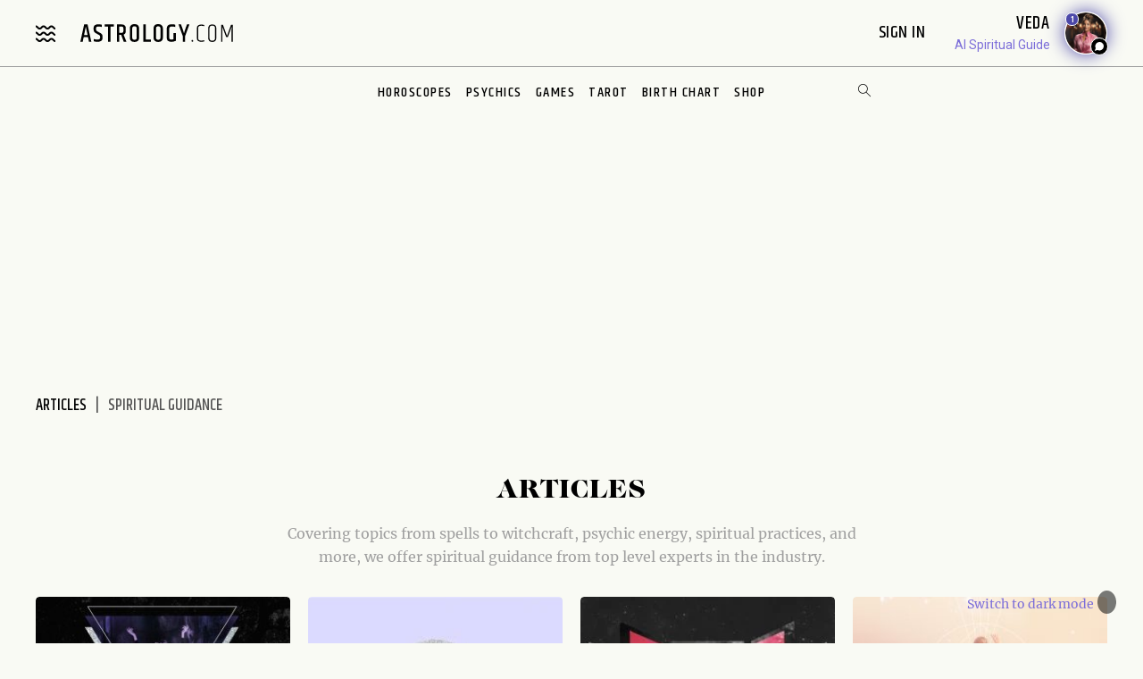

--- FILE ---
content_type: text/css
request_url: https://www.astrology.com/css/compiled/main.css?v=1600123116
body_size: 55762
content:
*{box-sizing:border-box}article,aside,details,figcaption,figure,footer,header,hgroup,nav,section,summary{display:block}audio,canvas,video{display:inline-block}audio:not([controls]){display:none;height:0}[hidden]{display:none}html{font-family:sans-serif;-webkit-text-size-adjust:100%;-ms-text-size-adjust:100%}a:focus{outline:thin dotted}a:active,a:hover{outline:0}h1{font-size:2em}abbr[title]{border-bottom:1px dotted}b,strong{font-weight:700}dfn{font-style:italic}mark{background:#ff0;color:#000}code,kbd,pre,samp{font-family:monospace,serif;font-size:1em}pre{white-space:pre-wrap;word-wrap:break-word}q{quotes:“”‘’}small{font-size:80%}sub,sup{font-size:75%;line-height:0;position:relative;vertical-align:baseline}sup{top:-0.5em}sub{bottom:-0.25em}img{border:0}svg:not(:root){overflow:hidden}fieldset{border:1px solid silver;margin:0 2px;padding:.35em .625em .75em}button,input,select,textarea{font-family:inherit;font-size:100%;margin:0}button,input{line-height:normal}button,html input[type=button],input[type=reset],input[type=submit]{-webkit-appearance:button;cursor:pointer}button[disabled],input[disabled]{cursor:default}input[type=checkbox],input[type=radio]{width:1.2rem;height:1.2rem;box-sizing:border-box;padding:0}input[type=search]{-webkit-appearance:textfield;-moz-box-sizing:content-box;-webkit-box-sizing:content-box;box-sizing:content-box}input[type=search]::-webkit-search-cancel-button,input[type=search]::-webkit-search-decoration{-webkit-appearance:none}textarea{overflow:auto;vertical-align:top}table{border-collapse:collapse;border-spacing:0}body,figure{margin:0}legend,button::-moz-focus-inner,input::-moz-focus-inner{border:0;padding:0}.clearfix:after{content:".";display:block;clear:both;visibility:hidden;line-height:0;height:0}h1,h2,h3,h4,h5,h6,p,ul{margin:0}ul{padding:0}form{margin-bottom:0}:root{--brown: #ac9733;--green: #2ead58;--off-white: #f9faf4;--pink: #f3294f;--purple: #ad6cbf;--seafoam: #20bea6;--alexandrite: #586181;--aquamarine: #3393b0;--black: #000;--black-onyx: #101010;--black-russian: #1E2131;--carnelian: #f18071;--dark-sapphire: #30385b;--emerald: #48c6af;--emerald-2: #39b39d;--emerald-3: #2da791;--emerald-4: #1e8a76;--faux-ghost-white: #fbfbff;--geyser: #ced6e0;--ghost-white: #fcfcff;--grey: #6d6d6d;--grey-moonstone: #bababa;--hematite: #202020;--light-grey: #ddd;--pearl: #f5f5f7;--purple-agate: #9980F1;--purple-agate-2: #7c63d3;--purple-agate-3: #7157ca;--quartz: #c664b7;--red: #ff0000;--ruby: #d15266;--ruby-2: #c44358;--ruby-3: #ba394d;--ruby-4: #b13347;--sapphire: #4d48af;--silver: #cccccc;--topaz: #6e89fc;--tourmaline: #f16ea1;--tourmaline-2: #e35b91;--tourmaline-3: #d94982;--tourmaline-4: #c2366d;--white: #fff}[data-theme=light]{--brown: #b08928;--green: #2e8b57;--off-white: #fff;--pink: #d64c6f;--purple: #7b5ba4;--seafoam: #2ca58d;--alexandrite: #cfd5e6;--aquamarine: #64b0c5;--black: #fff;--black-onyx: #f9faf4;--black-russian: #a0a2e8;--carnelian: #fda59a;--dark-sapphire: #b3b8da;--emerald: #3dbb97;--emerald-2: #34a589;--emerald-3: #2b9278;--emerald-4: #1e7a64;--faux-ghost-white: #f4f4f4;--geyser: #2e3239;--ghost-white: #202020;--grey: #a0a0a0;--grey-moonstone: #9f9f9f;--hematite: #e6e6e6;--light-grey: #535353;--pearl: #101010;--purple-agate: #7c6ed9;--purple-agate-2: #6957c0;--purple-agate-3: #5b49b4;--quartz: #d882c6;--red: #d52a2a;--ruby: #b84c5e;--ruby-2: #a33f52;--ruby-3: #903345;--ruby-4: #7d2a3b;--sapphire: #d0cce6;--silver: #444;--topaz: #4366d3;--tourmaline: #c94f7e;--tourmaline-2: #b84471;--tourmaline-3: #a43964;--tourmaline-4: #912d57;--white: #000}.featured-article-card .card__media .img-container,.v3 .tarot-card,.v3 .image-card--horz,.v3 .image-card{overflow:hidden}.featured-article-card .card__media .img-container img,.v3 .tarot-card img,.v3 .image-card--horz img,.v3 .image-card img{transform:scale(1);transition:transform .4s ease-out 0s}.featured-article-card .card__media .img-container:hover img,.v3 .tarot-card:hover img,.v3 .image-card--horz:hover img,.v3 .image-card:hover img{transform:scale(1.05)}.bg-gradient-carnelian,.results-box .aspect-icon i.icon-sextile-bold,.bg-aspect-sextile{background:#edcaa0;background:-moz-linear-gradient(220deg, rgb(237, 202, 160) 35%, rgb(242, 110, 102) 85%);background:-webkit-linear-gradient(220deg, rgb(237, 202, 160) 35%, rgb(242, 110, 102) 85%);background:linear-gradient(220deg, rgb(237, 202, 160) 25%, rgb(242, 110, 102) 65%);filter:progid:DXImageTransform.Microsoft.gradient(startColorstr="#edcaa0",endColorstr="#f26e66",GradientType=1)}.bg-gradient-dusk,.results-box .aspect-icon i.icon-opposition-bold,.bg-aspect-opposition{background:#684296;background:-moz-linear-gradient(22deg, rgb(104, 66, 150) 22%, rgb(198, 100, 183) 97%);background:-webkit-linear-gradient(22deg, rgb(104, 66, 150) 22%, rgb(198, 100, 183) 97%);background:linear-gradient(22deg, rgb(104, 66, 150) 22%, rgb(198, 100, 183) 97%);filter:progid:DXImageTransform.Microsoft.gradient(startColorstr="#684296",endColorstr="#c664b7",GradientType=1)}.bg-gradient-lilac{background:#a892d2;background:-moz-linear-gradient(220deg, rgb(168, 146, 210) 13%, rgb(94, 89, 182) 107%);background:-webkit-linear-gradient(220deg, rgb(168, 146, 210) 13%, rgb(94, 89, 182) 107%);background:linear-gradient(220deg, rgb(168, 146, 210) 13%, rgb(94, 89, 182) 107%);filter:progid:DXImageTransform.Microsoft.gradient(startColorstr="#a892d2",endColorstr="#5e59b6",GradientType=1)}.bg-gradient-rose,.results-box .aspect-icon i.icon-square-bold,.bg-aspect-square{background:#e493ae;background:-moz-linear-gradient(226deg, rgb(228, 147, 174) 22%, rgb(225, 98, 149) 117%);background:-webkit-linear-gradient(226deg, rgb(228, 147, 174) 22%, rgb(225, 98, 149) 117%);background:linear-gradient(226deg, rgb(228, 147, 174) 22%, rgb(225, 98, 149) 117%);filter:progid:DXImageTransform.Microsoft.gradient(startColorstr="#e493ae",endColorstr="#e16295",GradientType=1)}.bg-gradient-ruby{background:#d15266;background:-moz-linear-gradient(218deg, rgb(209, 82, 102) 19%, rgb(186, 57, 77) 85%);background:-webkit-linear-gradient(218deg, rgb(209, 82, 102) 19%, rgb(186, 57, 77) 85%);background:linear-gradient(218deg, rgb(209, 82, 102) 19%, rgb(186, 57, 77) 85%);filter:progid:DXImageTransform.Microsoft.gradient(startColorstr="#d15266",endColorstr="#ba394d",GradientType=1)}.bg-gradient-quartz{background:#975ea9;background:-moz-linear-gradient(0deg, rgb(151, 94, 169) 0%, rgb(99, 71, 146) 100%);background:-webkit-linear-gradient(0deg, rgb(151, 94, 169) 0%, rgb(99, 71, 146) 100%);background:linear-gradient(0deg, rgb(151, 94, 169) 0%, rgb(99, 71, 146) 100%);filter:progid:DXImageTransform.Microsoft.gradient(startColorstr="#975ea9",endColorstr="#634792",GradientType=1)}.bg-gradient-sapphire,.results-box .aspect-icon i.icon-conjunct-bold,.bg-aspect-conjunct{background:#4d48af;background:-moz-linear-gradient(220deg, rgb(110, 137, 252) 19%, rgb(77, 72, 175) 85%);background:-webkit-linear-gradient(220deg, rgb(110, 137, 252) 19%, rgb(77, 72, 175) 85%);background:linear-gradient(220deg, rgb(110, 137, 252) 19%, rgb(77, 72, 175) 85%);filter:progid:DXImageTransform.Microsoft.gradient(startColorstr="#6e89fc",endColorstr="#4d48af",GradientType=1)}.bg-gradient-teal,.results-box .aspect-icon i.icon-trine-bold,.bg-aspect-trine{background:#96d1b2;background:-moz-linear-gradient(228deg, rgb(150, 209, 178) 8%, rgb(150, 209, 178) 8%, rgb(0, 126, 180) 114%);background:-webkit-linear-gradient(228deg, rgb(150, 209, 178) 8%, rgb(150, 209, 178) 8%, rgb(0, 126, 180) 114%);background:linear-gradient(228deg, rgb(150, 209, 178) 8%, rgb(150, 209, 178) 8%, rgb(0, 126, 180) 114%);filter:progid:DXImageTransform.Microsoft.gradient(startColorstr="#96d1b2",endColorstr="#007eb4",GradientType=1)}.fadeInBg{-webkit-animation-name:fadeInBg;-webkit-animation-duration:1s;animation-name:fadeInBg;animation-duration:1s}@keyframes fadeInBg{from{opacity:.4}to{opacity:1}}@-webkit-keyframes fadeInBg{from{opacity:.4}to{opacity:1}}@keyframes fadeIn{0%{opacity:0}100%{opacity:1}}@keyframes fadeOut{0%{opacity:1}100%{opacity:0}}.shake{animation:shake .82s cubic-bezier(0.36, 0.07, 0.19, 0.97) both;transform:translate3d(0, 0, 0);backface-visibility:hidden;perspective:1000px}@keyframes shake{10%,90%{transform:translate3d(-1px, 0, 0)}20%,80%{transform:translate3d(2px, 0, 0)}30%,50%,70%{transform:translate3d(-4px, 0, 0)}40%,60%{transform:translate3d(4px, 0, 0)}}[class^=icon-],[class*=" icon-"]{font-family:"icomoon" !important;speak:never;font-style:normal;font-weight:normal;font-variant:normal;text-transform:none;line-height:1;-webkit-font-smoothing:antialiased;-moz-osx-font-smoothing:grayscale}.icon-tarot-love:before{content:""}.icon-tarot-reverse:before{content:""}.icon-tarot-upright:before{content:""}.icon-widget-work:before{content:""}.icon-widget-chinese:before{content:""}.icon-topic-work:before{content:""}.icon-topic-love:before{content:""}.icon-topic-dating:before{content:""}.icon-topic-bonus:before{content:""}.icon-direct:before{content:""}.icon-quintiles:before{content:""}.icon-menu-wavy:before{content:""}.icon-widget-dating:before{content:""}.icon-moon-filled:before{content:""}.icon-widget-love:before{content:""}.icon-sextile-bold:before{content:""}.icon-widget-monthly:before{content:""}.icon-widget-weekly:before{content:""}.icon-widget-daily:before{content:""}.icon-widget-yearly:before{content:""}.icon-aquarius:before{content:""}.icon-aries:before{content:""}.icon-scorpio:before{content:""}.icon-sagittarius:before{content:""}.icon-capricorn:before{content:""}.icon-gemini:before{content:""}.icon-pisces:before{content:""}.icon-taurus:before{content:""}.icon-leo:before{content:""}.icon-libra:before{content:""}.icon-cancer:before{content:""}.icon-virgo:before{content:""}.icon-aries-symbol:before{content:""}.icon-taurus-symbol:before{content:""}.icon-gemini-symbol:before{content:""}.icon-cancer-symbol:before{content:""}.icon-leo-symbol:before{content:""}.icon-virgo-symbol:before{content:""}.icon-libra-symbol:before{content:""}.icon-scorpio-symbol:before{content:""}.icon-sagittarius-symbol:before{content:""}.icon-capricorn-symbol:before{content:""}.icon-half-moon:before{content:""}.icon-pisces-symbol:before{content:""}.icon-aquarius-symbol:before{content:""}.icon-two-stars:before{content:""}.icon-half-moon-star:before{content:""}.icon-moon:before{content:""}.icon-account:before{content:""}.icon-birth-chart:before{content:""}.icon-aspects:before{content:""}.icon-head:before{content:""}.icon-eye:before{content:""}.icon-lightning:before{content:""}.icon-leaf:before{content:""}.icon-calendar-astrology:before{content:""}.icon-calendar:before{content:""}.icon-briefcase:before{content:""}.icon-money:before{content:""}.icon-arrow-circle:before{content:""}.icon-dashboard:before{content:""}.icon-list:before{content:""}.icon-moon-report:before{content:""}.icon-videos:before{content:""}.icon-transits:before{content:""}.icon-psycho-analysis:before{content:""}.icon-rat:before{content:""}.icon-ox:before{content:""}.icon-sheep:before{content:""}.icon-tiger:before{content:""}.icon-rabbit:before{content:""}.icon-dragon:before{content:""}.icon-snake:before{content:""}.icon-horse:before{content:""}.icon-monkey:before{content:""}.icon-rooster:before{content:""}.icon-dog:before{content:""}.icon-pig:before{content:""}.icon-menu:before{content:""}.icon-close:before{content:""}.icon-search:before{content:""}.icon-arrow:before{content:""}.icon-calendar-plus:before{content:""}.icon-warning:before{content:""}.icon-caret-down:before{content:""}.icon-dot-dash-left:before{content:""}.icon-live-reading:before{content:""}.icon-star:before{content:""}.icon-dot-dash-right:before{content:""}.icon-sun-alt:before{content:""}.icon-lock:before{content:""}.icon-reports:before{content:""}.icon-planet:before{content:""}.icon-download:before{content:""}.icon-dollar-sign:before{content:""}.icon-sports:before{content:""}.icon-moons-left:before{content:""}.icon-moons-right:before{content:""}.icon-report-love:before{content:""}.icon-report-stars:before{content:""}.icon-heart:before{content:""}.icon-heart1:before{content:""}.icon-secret-crush:before{content:""}.icon-broken-heart:before{content:""}.icon-two-hearts:before{content:""}.icon-icon-heart-arrow:before{content:""}.icon-book-of-love:before{content:""}.icon-lips:before{content:""}.icon-sun:before{content:""}.icon-cards:before{content:""}.icon-money-usd:before{content:""}.icon-numerology:before{content:""}.icon-karma:before{content:""}.icon-lotus:before{content:""}.icon-star-criss-cross:before{content:""}.icon-star-filled:before{content:""}.icon-briefcase1:before{content:""}.icon-cake:before{content:""}.icon-three-stars:before{content:""}.icon-crystal-ball:before{content:""}.icon-calendar-blank:before{content:""}.icon-eye-blank:before{content:""}.icon-camera:before{content:""}.icon-envelope:before{content:""}.icon-yin-yang:before{content:""}.icon-planet-reverse:before{content:""}.icon-conjunct-bold:before{content:""}.icon-retrograde:before{content:""}.icon-square-bold:before{content:""}.icon-trine-bold:before{content:""}.icon-opposition-bold:before{content:""}.icon-sextile:before{content:""}.icon-opposition:before{content:""}.icon-enter:before{content:""}.icon-parallel:before{content:""}.icon-contra-parallel:before{content:""}.icon-planets:before{content:""}.icon-semi-square:before{content:""}.icon-trine:before{content:""}.icon-fire:before{content:""}.icon-rss-feed:before{content:""}.icon-checkmark-outline:before{content:""}.icon-conjunction:before{content:""}.icon-hygeia:before{content:""}.icon-ascendant:before{content:""}.icon-inconjunct:before{content:""}.icon-sesquiquadrate:before{content:""}.icon-square:before{content:""}.icon-full-moon:before{content:""}.icon-new-moon:before{content:""}.icon-question-mark:before{content:""}.icon-midheaven:before{content:""}.icon-semi-sextile:before{content:""}.icon-psychic-hub:before{content:""}.icon-genie-lamp:before{content:""}.icon-topic-health:before{content:""}.icon-solar-eclipse:before{content:""}.icon-lunar-eclipse:before{content:""}.icon-instagram:before{content:""}.icon-snapchat:before{content:""}.icon-facebook:before{content:""}.icon-facebook-filled:before{content:""}.icon-twitter-filled:before{content:""}.icon-email-filled:before{content:""}.icon-pinterest-filled:before{content:""}.icon-wheelchair:before{content:""}.icon-sun-abstract:before{content:""}.icon-moon1:before{content:""}.icon-mercury:before{content:""}.icon-venus:before{content:""}.icon-mars:before{content:""}.icon-jupiter:before{content:""}.icon-saturn:before{content:""}.icon-uranus:before{content:""}.icon-neptune:before{content:""}.icon-pluto:before{content:""}.icon-chiron:before{content:""}.icon-ceres:before{content:""}.icon-pallas:before{content:""}.icon-juno:before{content:""}.icon-vesta:before{content:""}.icon-earth:before{content:""}.icon-air:before{content:""}.icon-fire1:before{content:""}.icon-water:before{content:""}.icon-cardinal:before{content:""}.icon-fixed:before{content:""}.icon-mutable:before{content:""}.icon-first:before{content:""}.icon-second:before{content:""}.icon-third:before{content:""}.icon-fourth:before{content:""}.icon-fifth:before{content:""}.icon-sixth:before{content:""}.icon-seventh:before{content:""}.icon-eighth:before{content:""}.icon-ninth:before{content:""}.icon-tenth:before{content:""}.icon-eleventh:before{content:""}.icon-twelfth:before{content:""}.icon-plus:before{content:""}.icon-topic-tarot-star:before{content:""}.icon-link:before{content:""}.icon-tiktok:before{content:""}.icon-topic-cat:before{content:""}.icon-topic-dog:before{content:""}.icon-topic-teen:before{content:""}.icon-topic-food:before{content:""}.icon-topic-home:before{content:""}.icon-topic-singles:before{content:""}.icon-topic-beauty:before{content:""}.icon-topic-finances:before{content:""}.icon-topic-couples:before{content:""}.icon-rising:before{content:""}.icon-element-mode-season:before{content:""}.icon-planetary-rulership:before{content:""}.icon-characteristics:before{content:""}.icon-life-purpuses:before{content:""}.icon-esoteric:before{content:""}.icon-compatibility:before{content:""}.icon-twitter-x:before{content:""}.icon-symbolism:before{content:""}.icon-tarot-cards:before{content:""}.icon-house-rulership:before{content:""}.icon-youtube-filled:before{content:""}.icon-user-alt:before{content:""}.m-1{margin:10px}.p-1{padding:10px}.m-2{margin:20px}.p-2{padding:20px}.m-3{margin:30px}.p-3{padding:30px}.m-4{margin:40px}.p-4{padding:40px}.m-5{margin:50px}.p-5{padding:50px}.m-6{margin:60px}.p-6{padding:60px}.m-7{margin:70px}.p-7{padding:70px}.m-8{margin:80px}.p-8{padding:80px}.m-9{margin:90px}.p-9{padding:90px}.m-10{margin:100px}.p-10{padding:100px}.mt-1{margin-top:10px}.pt-1{padding-top:10px}.mt-2{margin-top:20px}.pt-2{padding-top:20px}.mt-3{margin-top:30px}.pt-3{padding-top:30px}.mt-4{margin-top:40px}.pt-4{padding-top:40px}.mt-5{margin-top:50px}.pt-5{padding-top:50px}.mt-6{margin-top:60px}.pt-6{padding-top:60px}.mt-7{margin-top:70px}.pt-7{padding-top:70px}.mt-8{margin-top:80px}.pt-8{padding-top:80px}.mt-9{margin-top:90px}.pt-9{padding-top:90px}.mt-10{margin-top:100px}.pt-10{padding-top:100px}.mb-1{margin-bottom:10px}.pb-1{padding-bottom:10px}.mb-2{margin-bottom:20px}.pb-2{padding-bottom:20px}.mb-3{margin-bottom:30px}.pb-3{padding-bottom:30px}.mb-4{margin-bottom:40px}.pb-4{padding-bottom:40px}.mb-5{margin-bottom:50px}.pb-5{padding-bottom:50px}.mb-6{margin-bottom:60px}.pb-6{padding-bottom:60px}.mb-7{margin-bottom:70px}.pb-7{padding-bottom:70px}.mb-8{margin-bottom:80px}.pb-8{padding-bottom:80px}.mb-9{margin-bottom:90px}.pb-9{padding-bottom:90px}.mb-10{margin-bottom:100px}.pb-10{padding-bottom:100px}.ml-1{margin-left:10px}.pl-1{padding-left:10px}.ml-2{margin-left:20px}.pl-2{padding-left:20px}.ml-3{margin-left:30px}.pl-3{padding-left:30px}.ml-4{margin-left:40px}.pl-4{padding-left:40px}.ml-5{margin-left:50px}.pl-5{padding-left:50px}.ml-6{margin-left:60px}.pl-6{padding-left:60px}.ml-7{margin-left:70px}.pl-7{padding-left:70px}.ml-8{margin-left:80px}.pl-8{padding-left:80px}.ml-9{margin-left:90px}.pl-9{padding-left:90px}.ml-10{margin-left:100px}.pl-10{padding-left:100px}.mr-1{margin-right:10px}.pr-1{padding-right:10px}.mr-2{margin-right:20px}.pr-2{padding-right:20px}.mr-3{margin-right:30px}.pr-3{padding-right:30px}.mr-4{margin-right:40px}.pr-4{padding-right:40px}.mr-5{margin-right:50px}.pr-5{padding-right:50px}.mr-6{margin-right:60px}.pr-6{padding-right:60px}.mr-7{margin-right:70px}.pr-7{padding-right:70px}.mr-8{margin-right:80px}.pr-8{padding-right:80px}.mr-9{margin-right:90px}.pr-9{padding-right:90px}.mr-10{margin-right:100px}.pr-10{padding-right:100px}.mx-1{margin-left:10px;margin-right:10px}.px-1{padding-left:10px;padding-right:10px}.mx-2{margin-left:20px;margin-right:20px}.px-2{padding-left:20px;padding-right:20px}.mx-3{margin-left:30px;margin-right:30px}.px-3{padding-left:30px;padding-right:30px}.mx-4{margin-left:40px;margin-right:40px}.px-4{padding-left:40px;padding-right:40px}.mx-5{margin-left:50px;margin-right:50px}.px-5{padding-left:50px;padding-right:50px}.mx-6{margin-left:60px;margin-right:60px}.px-6{padding-left:60px;padding-right:60px}.mx-7{margin-left:70px;margin-right:70px}.px-7{padding-left:70px;padding-right:70px}.mx-8{margin-left:80px;margin-right:80px}.px-8{padding-left:80px;padding-right:80px}.mx-9{margin-left:90px;margin-right:90px}.px-9{padding-left:90px;padding-right:90px}.mx-10{margin-left:100px;margin-right:100px}.px-10{padding-left:100px;padding-right:100px}.my-1{margin-bottom:10px;margin-top:10px}.py-1{padding-bottom:10px;padding-top:10px}.my-2{margin-bottom:20px;margin-top:20px}.py-2{padding-bottom:20px;padding-top:20px}.my-3{margin-bottom:30px;margin-top:30px}.py-3{padding-bottom:30px;padding-top:30px}.my-4{margin-bottom:40px;margin-top:40px}.py-4{padding-bottom:40px;padding-top:40px}.my-5{margin-bottom:50px;margin-top:50px}.py-5{padding-bottom:50px;padding-top:50px}.my-6{margin-bottom:60px;margin-top:60px}.py-6{padding-bottom:60px;padding-top:60px}.my-7{margin-bottom:70px;margin-top:70px}.py-7{padding-bottom:70px;padding-top:70px}.my-8{margin-bottom:80px;margin-top:80px}.py-8{padding-bottom:80px;padding-top:80px}.my-9{margin-bottom:90px;margin-top:90px}.py-9{padding-bottom:90px;padding-top:90px}.my-10{margin-bottom:100px;margin-top:100px}.py-10{padding-bottom:100px;padding-top:100px}@media only screen and (min-width: 768px){.m-md-1{margin:10px}.p-md-1{padding:10px}.m-md-2{margin:20px}.p-md-2{padding:20px}.m-md-3{margin:30px}.p-md-3{padding:30px}.m-md-4{margin:40px}.p-md-4{padding:40px}.m-md-5{margin:50px}.p-md-5{padding:50px}.m-md-6{margin:60px}.p-md-6{padding:60px}.m-md-7{margin:70px}.p-md-7{padding:70px}.m-md-8{margin:80px}.p-md-8{padding:80px}.m-md-9{margin:90px}.p-md-9{padding:90px}.m-md-10{margin:100px}.p-md-10{padding:100px}.mt-md-1{margin-top:10px}.pt-md-1{padding-top:10px}.mt-md-2{margin-top:20px}.pt-md-2{padding-top:20px}.mt-md-3{margin-top:30px}.pt-md-3{padding-top:30px}.mt-md-4{margin-top:40px}.pt-md-4{padding-top:40px}.mt-md-5{margin-top:50px}.pt-md-5{padding-top:50px}.mt-md-6{margin-top:60px}.pt-md-6{padding-top:60px}.mt-md-7{margin-top:70px}.pt-md-7{padding-top:70px}.mt-md-8{margin-top:80px}.pt-md-8{padding-top:80px}.mt-md-9{margin-top:90px}.pt-md-9{padding-top:90px}.mt-md-10{margin-top:100px}.pt-md-10{padding-top:100px}.mb-md-1{margin-bottom:10px}.pb-md-1{padding-bottom:10px}.mb-md-2{margin-bottom:20px}.pb-md-2{padding-bottom:20px}.mb-md-3{margin-bottom:30px}.pb-md-3{padding-bottom:30px}.mb-md-4{margin-bottom:40px}.pb-md-4{padding-bottom:40px}.mb-md-5{margin-bottom:50px}.pb-md-5{padding-bottom:50px}.mb-md-6{margin-bottom:60px}.pb-md-6{padding-bottom:60px}.mb-md-7{margin-bottom:70px}.pb-md-7{padding-bottom:70px}.mb-md-8{margin-bottom:80px}.pb-md-8{padding-bottom:80px}.mb-md-9{margin-bottom:90px}.pb-md-9{padding-bottom:90px}.mb-md-10{margin-bottom:100px}.pb-md-10{padding-bottom:100px}.ml-md-1{margin-left:10px}.pl-md-1{padding-left:10px}.ml-md-2{margin-left:20px}.pl-md-2{padding-left:20px}.ml-md-3{margin-left:30px}.pl-md-3{padding-left:30px}.ml-md-4{margin-left:40px}.pl-md-4{padding-left:40px}.ml-md-5{margin-left:50px}.pl-md-5{padding-left:50px}.ml-md-6{margin-left:60px}.pl-md-6{padding-left:60px}.ml-md-7{margin-left:70px}.pl-md-7{padding-left:70px}.ml-md-8{margin-left:80px}.pl-md-8{padding-left:80px}.ml-md-9{margin-left:90px}.pl-md-9{padding-left:90px}.ml-md-10{margin-left:100px}.pl-md-10{padding-left:100px}.mr-md-1{margin-right:10px}.pr-md-1{padding-right:10px}.mr-md-2{margin-right:20px}.pr-md-2{padding-right:20px}.mr-md-3{margin-right:30px}.pr-md-3{padding-right:30px}.mr-md-4{margin-right:40px}.pr-md-4{padding-right:40px}.mr-md-5{margin-right:50px}.pr-md-5{padding-right:50px}.mr-md-6{margin-right:60px}.pr-md-6{padding-right:60px}.mr-md-7{margin-right:70px}.pr-md-7{padding-right:70px}.mr-md-8{margin-right:80px}.pr-md-8{padding-right:80px}.mr-md-9{margin-right:90px}.pr-md-9{padding-right:90px}.mr-md-10{margin-right:100px}.pr-md-10{padding-right:100px}.mx-md-1{margin-left:10px;margin-right:10px}.px-md-1{padding-left:10px;padding-right:10px}.mx-md-2{margin-left:20px;margin-right:20px}.px-md-2{padding-left:20px;padding-right:20px}.mx-md-3{margin-left:30px;margin-right:30px}.px-md-3{padding-left:30px;padding-right:30px}.mx-md-4{margin-left:40px;margin-right:40px}.px-md-4{padding-left:40px;padding-right:40px}.mx-md-5{margin-left:50px;margin-right:50px}.px-md-5{padding-left:50px;padding-right:50px}.mx-md-6{margin-left:60px;margin-right:60px}.px-md-6{padding-left:60px;padding-right:60px}.mx-md-7{margin-left:70px;margin-right:70px}.px-md-7{padding-left:70px;padding-right:70px}.mx-md-8{margin-left:80px;margin-right:80px}.px-md-8{padding-left:80px;padding-right:80px}.mx-md-9{margin-left:90px;margin-right:90px}.px-md-9{padding-left:90px;padding-right:90px}.mx-md-10{margin-left:100px;margin-right:100px}.px-md-10{padding-left:100px;padding-right:100px}.my-md-1{margin-bottom:10px;margin-top:10px}.py-md-1{padding-bottom:10px;padding-top:10px}.my-md-2{margin-bottom:20px;margin-top:20px}.py-md-2{padding-bottom:20px;padding-top:20px}.my-md-3{margin-bottom:30px;margin-top:30px}.py-md-3{padding-bottom:30px;padding-top:30px}.my-md-4{margin-bottom:40px;margin-top:40px}.py-md-4{padding-bottom:40px;padding-top:40px}.my-md-5{margin-bottom:50px;margin-top:50px}.py-md-5{padding-bottom:50px;padding-top:50px}.my-md-6{margin-bottom:60px;margin-top:60px}.py-md-6{padding-bottom:60px;padding-top:60px}.my-md-7{margin-bottom:70px;margin-top:70px}.py-md-7{padding-bottom:70px;padding-top:70px}.my-md-8{margin-bottom:80px;margin-top:80px}.py-md-8{padding-bottom:80px;padding-top:80px}.my-md-9{margin-bottom:90px;margin-top:90px}.py-md-9{padding-bottom:90px;padding-top:90px}.my-md-10{margin-bottom:100px;margin-top:100px}.py-md-10{padding-bottom:100px;padding-top:100px}}.m-15{margin:15px}.p-15{padding:15px}.mt-15{margin-top:15px}.pt-15{padding-top:15px}.mb-15{margin-bottom:15px}.pb-15{padding-bottom:15px}.ml-15{margin-left:15px}.pl-15{padding-left:15px}.mr-15{margin-right:15px}.pr-15{padding-right:15px}.mx-15{margin-left:15px;margin-right:15px}.px-15{padding-left:15px;padding-right:15px}.my-15{margin-bottom:15px;margin-top:15px}.py-15{padding-bottom:15px;padding-top:15px}@media only screen and (min-width: 768px){.m-md-15{margin:15px}.p-md-15{padding:15px}.mt-md-15{margin-top:15px}.pt-md-15{padding-top:15px}.mb-md-15{margin-bottom:15px}.pb-md-15{padding-bottom:15px}.ml-md-15{margin-left:15px}.pl-md-15{padding-left:15px}.mr-md-15{margin-right:15px}.pr-md-15{padding-right:15px}.mx-md-15{margin-left:15px;margin-right:15px}.px-md-15{padding-left:15px;padding-right:15px}.my-md-15{margin-bottom:15px;margin-top:15px}.py-md-15{padding-bottom:15px;padding-top:15px}}input[type=button i]:focus{outline:none}body{color:var(--white);font-family:"Merriweather",serif;-webkit-font-smoothing:antialiased;-moz-font-smoothing:antialiased;font-smoothing:antialiased;font-size:16px;line-height:1.5;text-rendering:optimizeLegibility;font-display:optional}h1,.h1,h2,.h2,h3,.h3,h4,.h4,h5,.h5,h6,.h6,p{color:var(--white)}h1,.h1,h2,.h2{font-family:"CaslonGrad",serif;font-weight:normal}h3,.h3,h4,.h4,h5,.h5{font-family:"Khand",sans-serif;font-weight:500}h2,.h2,h3,.h3,h4,.h4,h5,.h5{text-transform:none}h1,.h1{font-size:1.625rem;letter-spacing:.56px;line-height:1.15;margin-bottom:1rem;text-transform:uppercase}@media only screen and (min-width: 768px){h1,.h1{font-size:1.875rem;letter-spacing:1px;line-height:1.24}}h2,.h2{font-size:1.5rem;letter-spacing:1px;line-height:1.25;margin-bottom:1.5rem}@media only screen and (min-width: 768px){h2,.h2{font-size:1.75rem;margin-bottom:2.5rem}}h3,.h3{font-size:1.5rem;letter-spacing:.7px;line-height:1.2;margin-bottom:15px}h4,.h4{font-size:1.375rem;letter-spacing:.65px;line-height:1.33;margin-bottom:10px}h5,.h5{font-size:1.125rem;letter-spacing:.5px;line-height:1.22}h6,.h6{font-size:1rem;font-weight:500;letter-spacing:.48px;line-height:1;text-transform:initial}p{font-family:"Merriweather",serif;font-size:1rem;margin-bottom:1.375rem}a,.link{color:var(--white);line-height:1.13;text-decoration:none;font-family:"Khand",sans-serif;font-size:1rem;font-weight:500;letter-spacing:1.5px;text-transform:uppercase;-webkit-transition:all .2s ease-in-out;-moz-transition:all .2s ease-in-out;-ms-transition:all .2s ease-in-out;-o-transition:all .2s ease-in-out;transition:all .2s ease-in-out}a:hover,.link:hover{color:var(--topaz)}a:focus,.link:focus{outline:none}p a{color:var(--topaz);text-decoration:underline;text-transform:inherit;font-family:"Merriweather",serif;font-size:1rem;font-weight:normal;letter-spacing:inherit}ol{margin-bottom:30px}@media only screen and (min-width: 768px){ol{margin-bottom:45px}}ol>li{margin-bottom:10px}@media only screen and (min-width: 768px){ol>li{margin-bottom:15px}}ul{padding-bottom:20px}@media only screen and (min-width: 0)and (max-width: 767px){ul{margin-left:20px}}ul li::marker{color:var(--sapphire);font-size:1.125rem}ul.list>li{margin-left:20px}.breadcrumb{color:var(--light-grey);font-family:"Khand",sans-serif;font-size:1.125rem;font-weight:500;letter-spacing:normal;text-transform:uppercase}.label{font-family:"Khand",sans-serif;font-size:.875rem;font-weight:500;letter-spacing:.54px;text-transform:uppercase}.nav-link{color:var(--pearl);font-family:"Khand",sans-serif;font-size:1.125rem;font-weight:600;letter-spacing:1.25px;text-transform:uppercase}.tag{color:var(--grey-moonstone);line-height:normal;font-family:"Khand",sans-serif;font-size:1rem;font-weight:500;letter-spacing:1.07px;text-transform:uppercase}a.tag:not(.link__arrow):hover{text-decoration:underline}.link__arrow{align-items:center;background:rgba(0,0,0,0) !important;display:inline-flex}.link__arrow:hover{background:inherit;text-decoration:none}.link__arrow>i.icon-arrow{font-size:1.3em;line-height:inherit;margin-top:-4px}.text-2{color:var(--light-grey);font-family:"Khand",sans-serif;font-size:1rem;font-weight:500;letter-spacing:.5px;line-height:1.25}.title-3{font-family:"Khand",sans-serif;font-size:1.375rem;font-weight:500;letter-spacing:.5px;line-height:1.45;text-transform:capitalize}.title-4{font-family:"Khand",sans-serif;font-size:1.375rem;font-weight:500;letter-spacing:.6px;line-height:1.27;margin-bottom:0;text-transform:capitalize}.page__title{text-align:center}@media only screen and (min-width: 768px){.page__title{margin-top:30px}}.page__subtitle{color:var(--grey-moonstone);font-family:"Merriweather",serif;font-size:1rem;line-height:1.63;letter-spacing:normal;margin-bottom:2rem;margin-left:auto;margin-right:auto;max-width:650px;text-align:center}@media only screen and (min-width: 0)and (max-width: 767px){.page__subtitle{margin:-6px auto 20px}}.section__title{font-weight:500;line-height:1.07;letter-spacing:normal;text-transform:capitalize;font-family:"CaslonGrad",serif;font-size:1.75rem;font-weight:normal;letter-spacing:normal}.section__subtitle{color:var(--grey-moonstone);margin-top:-15px;margin-bottom:25px;font-family:"Merriweather",serif;font-size:1rem;font-weight:normal;letter-spacing:normal}@media only screen and (min-width: 768px){.section__subtitle{margin-top:-25px;margin-bottom:40px}}.accordion{border-bottom:1px #6d6d6d solid;margin-bottom:0}.accordion:first-of-type{border-top:1px solid #6d6d6d}.accordion .head{cursor:pointer;padding:20px 0;display:flex;align-items:center;justify-content:space-between}.accordion .head h3{margin-bottom:0;padding-right:20px;font-family:"Khand",sans-serif;font-size:20px;font-weight:500;letter-spacing:1.88px;text-transform:uppercase}.accordion .head .read-more{white-space:nowrap;font-family:"Khand",sans-serif;font-size:1rem;font-weight:500;letter-spacing:1.5px;text-transform:uppercase}.accordion .body{display:none;padding-bottom:30px}.accordion .body p{margin-bottom:0}.v3 .breadcrumb-container{z-index:1}.v3 .breadcrumb-container+h1{margin-top:15px}@media only screen and (min-width: 768px){.v3 .breadcrumb-container{height:40px}.v3 .breadcrumb-container+h1{margin-top:50px}}.v3 .breadcrumb-container .breadcrumb{display:flex;flex-wrap:wrap;padding:0;margin:0}.v3 .breadcrumb-container .breadcrumb__item,.v3 .breadcrumb-container .breadcrumb__item>a{font-size:1.125rem;letter-spacing:normal;margin-bottom:0}.v3 .breadcrumb-container .breadcrumb__item.active{pointer-events:none}.v3 .breadcrumb-container .breadcrumb__item:not(:last-child)::after{content:"|";padding:0 10px}.v3 .breadcrumb-container .zodiac_sign_selector_wrapper{margin-left:-10px}.v3 .breadcrumb-container .zodiac_sign_selector_wrapper::after{right:-0.25rem;top:12px}.v3 .breadcrumb-container .zodiac_sign_selector{border:unset;cursor:pointer;font-size:1.125rem;height:unset;letter-spacing:normal;line-height:1.5;padding:0 20px 0 12px;text-transform:uppercase}.v3 .breadcrumb-container .zodiac_sign_selector option{background:var(--black);color:var(--light-grey);font-family:Khand;font-size:16px;font-weight:500;line-height:normal;letter-spacing:normal;width:100%}.btn input,.btn.input{color:var(--white);width:100%}.btn{background:rgba(0,0,0,0);border-radius:6px;border:1px solid rgba(0,0,0,0);display:block;font-stretch:normal;font-style:normal;height:35px;letter-spacing:1px;line-height:35px;padding:0 10px;text-align:center;text-transform:uppercase;user-select:none;vertical-align:middle;font-family:"Khand",sans-serif;font-size:1rem;font-weight:500;letter-spacing:1.13px;text-transform:uppercase;-webkit-transition:all .2s ease-in-out;-moz-transition:all .2s ease-in-out;-ms-transition:all .2s ease-in-out;-o-transition:all .2s ease-in-out;transition:all .2s ease-in-out}.btn--xs{font-size:.75rem;height:30px;line-height:30px}.btn--sm{font-size:1rem;height:35px;line-height:35px}.btn--md{height:40px;line-height:40px}.btn--lg{font-size:1.25rem;height:55px;line-height:55px}.btn--mw-sm{max-width:228px;width:100%}.btn--mw-md{max-width:267px;width:100%}.btn--mw-lg{max-width:364px;width:100%}.btn__primary{background-color:var(--sapphire);color:var(--white)}.btn__primary:hover{background-color:var(--dark-sapphire);border-color:var(--black-russian);color:var(--white)}.btn__light{background-color:var(--white);border:1px solid #ced6e0;color:var(--dark-sapphire)}.btn__light.active,.btn__light:hover{background-color:var(--topaz);border:1px solid var(--topaz);color:var(--white)}.btn__outline{background-color:rgba(0,0,0,0);border:solid 1px var(--white);color:var(--white)}.btn__outline:hover{background-color:var(--white);color:var(--dark-sapphire)}.btn__outline--lightgrey{background-color:rgba(0,0,0,0);border:solid 1px var(--light-grey);color:var(--light-grey)}.btn__outline--lightgrey:hover{background-color:var(--light-grey);color:var(--dark-sapphire)}.btn.ghost{background-color:rgba(0,0,0,0);border:1px solid var(--white);cursor:default;opacity:.8;pointer-events:none}.btn.ghost:hover{color:var(--white)}.btn.disabled{pointer-events:none}.google-logo{width:20px;height:20px;display:inline-block;vertical-align:middle}.pref-btn-wrapper{display:inline-flex;justify-content:flex-end;max-width:550px;width:100%}.google-pref-btn{display:inline-flex;align-items:center;justify-content:center;gap:.5rem;padding:.55rem .9rem;font-size:.95rem;line-height:1;border-radius:10px;border:1px solid rgba(var(--black), 0.1);background:linear-gradient(180deg, var(--white), var(--pearl));color:var(--hematite);text-decoration:none;cursor:pointer;transition:all .15s ease;box-shadow:0 1px 2px rgba(var(--black), 0.04)}.google-pref-btn:hover{transform:translateY(-1px);box-shadow:0 4px 12px rgba(var(--black), 0.08)}.google-pref-btn:focus{outline:none;box-shadow:0 0 0 3px rgba(66,153,225,.25);border-color:rgba(66,153,225,.6)}.google-pref-btn .icon{fill:currentColor;width:18px;height:18px;opacity:.9}.google-pref-btn span{color:var(--black)}@media(max-width: 1223px){.pref-btn-wrapper{max-width:420px}}@media(max-width: 1023px){.pref-btn-wrapper{display:flex;justify-content:unset;margin-top:-0.75rem}}#theme-toggle{position:fixed;bottom:2rem;right:1.5rem;z-index:99999999;background:rgba(0,0,0,0);border:0}#tooltip-text{color:var(--purple-agate);font-size:14px;opacity:1}#tooltip-text.hidden{opacity:0;visibility:visible;transition:opacity .3s ease,visibility .3s ease}#theme-icon{animation:blink 1.5s ease-in-out infinite;font-size:1.3rem;width:24px;height:24px;display:iniline-flex;align-items:center;justify-content:center;border-radius:50%;background:var(--white)}@keyframes blink{0%,100%{opacity:1;transform:scale(1)}50%{opacity:.5;transform:scale(1.2)}}.capsule{background-color:rgba(0,0,0,0);border-radius:8px;border:1px solid #fff;color:#bababa;cursor:default;display:inline-block;margin:0 5px 10px;padding:8px 20px;text-align:center;text-decoration:none;font-family:"Khand",sans-serif;font-size:1rem;font-weight:500;letter-spacing:1px;text-transform:uppercase}.capsule--sapphire{border:1px solid rgba(77,72,175,0);border:1px solid rgba(77,72,175,.4);-webkit-background-clip:padding-box;background-clip:padding-box}a.capsule,.capsule a{cursor:pointer}.media-ar-68{height:0;overflow:hidden;padding-bottom:68%;position:relative}.media-ar-68 .media-wrapper{position:absolute;top:50%;transform:translate(0, -50%)}.v3 .card--sm{height:148px}.v3 .card--md{height:180px}.v3 .card--lg{height:265px}.v3 .card__author{color:var(--grey-moonstone);display:block;line-height:normal;font-family:"Khand",sans-serif;font-size:1rem;font-weight:500;letter-spacing:1.07px;text-transform:uppercase}.v3 .card__description{color:var(--light-grey);line-height:1.63;margin-bottom:15px;text-transform:none;font-family:"Merriweather",serif;font-size:1rem;font-weight:normal;letter-spacing:normal}.v3 .card__cta{align-items:flex-end;display:inline-flex;line-height:1.13;-webkit-transition:all .2s ease-in-out;-moz-transition:all .2s ease-in-out;-ms-transition:all .2s ease-in-out;-o-transition:all .2s ease-in-out;transition:all .2s ease-in-out}.v3 .card__title{margin-bottom:10px}.v3 .card__title--cg{font-family:"CaslonGrad",serif;font-size:1.5rem;font-weight:normal;letter-spacing:normal}.v3 .card__media{margin-bottom:10px;position:relative}.v3 .card__media .media-wrapper{border-radius:4px;overflow:hidden;width:100%}.v3 .card--daily{background-color:var(--emerald)}.v3 .card--daily:hover{filter:brightness(0.95)}.v3 .card--monthly{background-color:var(--aquamarine)}.v3 .card--monthly:hover{filter:brightness(0.95)}.v3 .card--weekly{background-color:var(--sapphire)}.v3 .card--weekly:hover{filter:brightness(0.95)}.v3 .card--yearly{background-color:var(--dark-sapphire)}.v3 .card--yearly:hover{filter:brightness(0.95)}.v3 .card--love{background-color:var(--tourmaline)}.v3 .card--love:hover{filter:brightness(0.95)}.v3 .card--work{background-color:var(--emerald)}.v3 .card--work:hover{filter:brightness(0.95)}.v3 .card--dating{background-color:var(--purple-agate)}.v3 .card--dating:hover{filter:brightness(0.95)}.v3 .card--chinese{background-color:var(--ruby)}.v3 .card--chinese:hover{filter:brightness(0.95)}.v3 .card--dating.daily{background-color:var(--#9980F1)}.v3 .card--dating.daily:hover{filter:brightness(0.95)}.v3 .card--dating.weekly{background-color:var(--#7c63d3)}.v3 .card--dating.weekly:hover{filter:brightness(0.95)}.v3 .card--dating.monthly{background-color:var(--#7157ca)}.v3 .card--dating.monthly:hover{filter:brightness(0.95)}.v3 .card--love.daily{background-color:var(--#f16ea1)}.v3 .card--love.daily:hover{filter:brightness(0.95)}.v3 .card--love.weekly{background-color:var(--#e35b91)}.v3 .card--love.weekly:hover{filter:brightness(0.95)}.v3 .card--love.monthly{background-color:var(--#d94982)}.v3 .card--love.monthly:hover{filter:brightness(0.95)}.v3 .card--love.yearly{background-color:var(--#c2366d)}.v3 .card--love.yearly:hover{filter:brightness(0.95)}.v3 .card--work.daily{background-color:var(--#48c6af)}.v3 .card--work.daily:hover{filter:brightness(0.95)}.v3 .card--work.weekly{background-color:var(--#39b39d)}.v3 .card--work.weekly:hover{filter:brightness(0.95)}.v3 .card--work.monthly{background-color:var(--#2da791)}.v3 .card--work.monthly:hover{filter:brightness(0.95)}.v3 .card--work.yearly{background-color:var(--#1e8a76)}.v3 .card--work.yearly:hover{filter:brightness(0.95)}.v3 .card--chinese.daily{background-color:var(--#d15266)}.v3 .card--chinese.daily:hover{filter:brightness(0.95)}.v3 .card--chinese.weekly{background-color:var(--#c44358)}.v3 .card--chinese.weekly:hover{filter:brightness(0.95)}.v3 .card--chinese.monthly{background-color:var(--#ba394d)}.v3 .card--chinese.monthly:hover{filter:brightness(0.95)}.v3 .card--chinese.yearly{background-color:var(--#b13347)}.v3 .card--chinese.yearly:hover{filter:brightness(0.95)}.v3 .card--black-russian{background-color:var(--black-russian)}.v3 .card--black-russian:hover{filter:brightness(0.95)}.v3 .panel-card,.v3 .image-card--horz,.v3 .image-card,.v3 .calendar-article-card,.v3 .card{border-radius:4px;display:block;overflow:hidden;-webkit-transition:all .2s ease-in-out;-moz-transition:all .2s ease-in-out;-ms-transition:all .2s ease-in-out;-o-transition:all .2s ease-in-out;transition:all .2s ease-in-out}.v3 .panel-card .zoom,.v3 .image-card--horz .zoom,.v3 .image-card .zoom,.v3 .calendar-article-card .zoom,.v3 .card .zoom{transform:scale(1);transition:transform .4s ease-out 0s}.v3 .panel-card:hover,.v3 .image-card--horz:hover,.v3 .image-card:hover,.v3 .calendar-article-card:hover,.v3 .card:hover{color:#fff}.v3 .panel-card:hover .card__title,.v3 .image-card--horz:hover .card__title,.v3 .image-card:hover .card__title,.v3 .calendar-article-card:hover .card__title,.v3 .card:hover .card__title{text-decoration:underline}.v3 .panel-card:hover .card__cta,.v3 .image-card--horz:hover .card__cta,.v3 .image-card:hover .card__cta,.v3 .calendar-article-card:hover .card__cta,.v3 .card:hover .card__cta{color:#6e89fc}.v3 .panel-card:hover .zoom,.v3 .image-card--horz:hover .zoom,.v3 .image-card:hover .zoom,.v3 .calendar-article-card:hover .zoom,.v3 .card:hover .zoom{transform:scale(1.05)}.v3 .card-wrapper{position:relative}.v3 .card{position:relative;width:100%}.v3 .calendar-article-card{margin-bottom:15px;display:flex;flex-direction:row;flex-wrap:nowrap;flex-shrink:0}.v3 .calendar-article-card .left{flex:0 0 10%;margin-right:15px}.v3 .calendar-article-card .right{flex:0 1 90%}.v3 .calendar-article-card .card__title{font-weight:500;line-height:1.35;margin-top:0}.v3 .calendar-article-card .card__description{font-size:.875rem;line-height:1.7;display:-webkit-box;-webkit-box-orient:vertical;-webkit-line-clamp:4;line-clamp:2;overflow:hidden}@media only screen and (min-width: 0)and (max-width: 767px){.v3 .calendar-article-card{background:var(--hematite);margin-right:15px;max-width:310px;padding:15px 10px 0}}.v3 .image-card--horz,.v3 .image-card{background:var(--hematite);max-width:345px}.v3 .image-card--horz .card__content,.v3 .image-card .card__content{padding:0 10px 15px}.v3 .image-card--horz .card__description,.v3 .image-card .card__description{display:-webkit-box;-webkit-box-orient:vertical;-webkit-line-clamp:3;line-clamp:2;overflow:hidden}.v3 .image-card--horz .card__media,.v3 .image-card .card__media{margin-bottom:10px;height:0;overflow:hidden;padding-bottom:52%;position:relative}.v3 .image-card--horz .card__media .media-wrapper,.v3 .image-card .card__media .media-wrapper{position:absolute;top:50%;transform:translate(0, -50%)}.v3 .image-card--horz .card__title,.v3 .image-card .card__title{font-size:1.5rem}@media only screen and (min-width: 768px){.v3 .image-card--horz,.v3 .image-card{background:none}.v3 .image-card--horz .card__content,.v3 .image-card .card__content{padding:0}.v3 .image-card--horz .card__title,.v3 .image-card .card__title{font-size:1.375rem}.v3 .image-card--horz .card__media,.v3 .image-card .card__media{height:0;overflow:hidden;padding-bottom:66%;position:relative}.v3 .image-card--horz .card__media .media-wrapper,.v3 .image-card .card__media .media-wrapper{position:absolute;top:50%;transform:translate(0, -50%)}}.v3 .image-card .card__media{margin-bottom:10px}@media only screen and (min-width: 768px){.v3 .image-card .card__media{border-radius:4px;overflow:auto}}.v3 .image-card--horz{margin:0 auto}.v3 .image-card--horz .card__title{padding:0 10px}.v3 .image-card--horz .card__media .media-wrapper{border-radius:0}@media only screen and (min-width: 768px){.v3 .image-card--horz{display:grid;background:none;grid-template-areas:"title title" "image content" "image content";grid-template-columns:1.3fr 3fr;grid-column-gap:20px;margin-bottom:0;max-width:unset}.v3 .image-card--horz .card__cta{font-size:1rem}.v3 .image-card--horz .card__content{grid-area:content;padding:0}.v3 .image-card--horz .card__description{margin-top:0}.v3 .image-card--horz .card__media{grid-area:image;margin-bottom:initial}.v3 .image-card--horz .card__media .media-wrapper{border-radius:4px;overflow:hidden}.v3 .image-card--horz .card__title{grid-area:title;font-size:1.625rem;margin-top:0;padding:0 0 10px}}@media only screen and (min-width: 1024px){.v3 .image-card--horz .card__description{max-width:500px;display:-webkit-box;-webkit-box-orient:vertical;-webkit-line-clamp:4;line-clamp:2;overflow:hidden}}@media all and (min-width: 768px)and (-ms-high-contrast: none),(-ms-high-contrast: active){.v3 .image-card--horz{max-width:100%;display:flex;flex-wrap:wrap}.v3 .image-card--horz .card__content{flex:0 0 66%;order:3}.v3 .image-card--horz .card__media{flex:0 0 30%;height:auto;margin-right:20px;order:2;padding-bottom:0}.v3 .image-card--horz .card__title{order:1;width:100%}}.v3 .panel-card{padding:12px;width:100%}@media only screen and (min-width: 768px){.v3 .panel-card{padding:20px}}.v3 .panel-card:hover .card__cta{color:#fff}.v3 .latest-article-card .card__media{height:180px}.v3 .latest-article-card .card__media img{height:180px;object-fit:cover}.v3 .tarot-card{overflow:visible;text-align:center}.v3 .tarot-card:hover .card__title{text-decoration:underline}.v3 .round-card{border:2.3px solid #fff;width:120px;height:120px;-moz-border-radius:60px;-webkit-border-radius:60px;border-radius:60px;display:flex;align-items:center;justify-content:center}.v3 .round-card i{font-size:40px}.v3 .panel-card:hover .card-2c-stacked-layout .card__title{text-decoration:none}@supports(display: grid){.v3 .card-2c-stacked-layout{display:grid;grid-template-areas:"title icon" "cta cta";grid-template-columns:3fr 2fr;grid-gap:15px 10px;height:100%}@media only screen and (min-width: 768px){.v3 .card-2c-stacked-layout{grid-template-columns:4fr 3fr}}.v3 .card-2c-stacked-layout .card__cta{align-items:flex-end;grid-area:cta;margin-top:0}.v3 .card-2c-stacked-layout .card__media{grid-area:icon;margin-bottom:0}.v3 .card-2c-stacked-layout .card__title{grid-area:title;margin:0}}@media all and (-ms-high-contrast: none),(-ms-high-contrast: active){.v3 .card-2c-stacked-layout{height:100%;display:flex;justify-content:space-between;flex-direction:row;flex-wrap:wrap}.v3 .card-2c-stacked-layout .card__content{flex:0 0 52%;margin-right:10px}.v3 .card-2c-stacked-layout .card__media{flex:0 0 40%}.v3 .card-2c-stacked-layout .card__cta{align-items:flex-end;flex:0 0 100%;margin-top:15px}}.v3 .card-2c-stacked-layout .card__media{margin-left:auto}.v3 .cards-3col{display:flex;flex-wrap:wrap}.v3 .cards-3col .card-container{flex:0 0 100%;margin:15px}@media only screen and (min-width: 1024px){.v3 .cards-3col{flex-wrap:nowrap}.v3 .cards-3col .card-container{flex:0 0 33%;margin:15px 15px 0 0}}*,*:before,*:after{box-sizing:inherit}*{box-sizing:border-box;scrollbar-color:rgba(0,0,0,0) rgba(0,0,0,0);scrollbar-width:0px;-ms-overflow-style:none}.carousel-container{position:relative}.carousel-container .carousel-cell{display:inline-block;margin-right:10px;width:260px}.carousel-container .flickity-button.flickity-prev-next-button{background:rgba(0,0,0,0);border:1px solid var(--white);color:var(--white);height:26px;position:absolute;top:-55px;width:26px}@media only screen and (min-width: 0)and (max-width: 767px){.carousel-container .flickity-button.flickity-prev-next-button{display:none}}.carousel-container .flickity-button.flickity-prev-next-button.previous{left:unset;right:34px}.carousel-container .flickity-button.flickity-prev-next-button.next{left:unset;right:0}.carousel-container .flickity-button.flickity-prev-next-button:active{opacity:1}.carousel-container .flickity-button.flickity-prev-next-button:focus{box-shadow:none}.carousel-container .flickity-button.flickity-prev-next-button:hover{background:rgba(0,0,0,0)}.carousel-container .flickity-button.flickity-prev-next-button:disabled{display:none}.carousel-container .flickity-button.flickity-prev-next-button .flickity-button-icon{height:10px;left:50%;top:50%;transform:translate(-50%, -50%);width:10px}.carousel-container .cell-round-icon{margin-right:60px;padding-left:1px;width:84px}.carousel-container .cell-round-icon .icon-container{font-size:30px;display:flex;align-items:center;justify-content:center;background-color:rgba(0,0,0,0);border:1px solid var(--white);width:84px;height:84px;-moz-border-radius:42px;-webkit-border-radius:42px;border-radius:42px}.carousel-container .cell-round-icon .icon-container .icon{transform:scale(1)}.carousel-container .cell-round-icon .icon-container img{height:50px;max-width:50px;width:100%}.carousel-container .cell-round-icon .cell:hover{color:var(--white)}.carousel-container .cell-round-icon .cell:hover .icon{transform:scale(1.1);transition:transform .4s ease-out 0s}.carousel-container .cell-round-icon .cell:hover h5{text-decoration:underline}.cusp-signs-carousel .cell-round-icon{margin-right:20px;padding-left:1px;width:115px}.cusp-signs-carousel .cell-round-icon .cell{align-items:center;display:flex;flex-direction:column}[data-theme=light] .cusp-signs-carousel .cell-round-icon img{filter:invert(1) brightness(1.2)}.blue-widgets-carousel .carousel-cell{height:148px;width:216px}[data-theme=light] .blue-widgets-carousel img{filter:invert(1) brightness(1.2)}.more-tarot-carousel img{height:62px;width:75px}[data-theme=light] .more-tarot-carousel img{filter:invert(1) brightness(1.2)}.astrology-101-carousel img{height:50px;width:70px}[data-theme=light] .astrology-101-carousel img{filter:invert(1) brightness(1.2)}.more-psychic-articles-carousel img{height:72px;width:72px}[data-theme=light] .more-psychic-articles-carousel img{filter:invert(1) brightness(1.2)}.most-popular-on-acom-carousel{height:440px;overflow:hidden}@media only screen and (min-width: 980px){.most-popular-on-acom-carousel{height:425px}}.most-popular-on-acom-carousel .carousel-cell{width:260px}.recommended-reports-carousel .carousel-cell{width:260px}.recommended-reports-carousel .card__title{margin-bottom:0}.more-horoscopes-carousel{height:290px;overflow:hidden}@media only screen and (min-width: 980px){.more-horoscopes-carousel{height:255px}}.more-horoscopes-carousel .carousel-cell{height:180px;width:260px}.more-horoscopes-carousel .carousel-cell .icon-horoscope-widget{font-size:90px}.more-horoscopes-carousel .card--chinese .card-2c-stacked-layout{grid-template-columns:4fr 2fr}.major-arcana-widgets-carousel .carousel-cell,.minor-arcana-widgets-carousel .carousel-cell{height:200px;margin-right:60px;margin-top:10px;padding-left:10px;width:110px}@media only screen and (min-width: 0)and (max-width: 767px){.major-arcana-widgets-carousel .carousel-cell,.minor-arcana-widgets-carousel .carousel-cell{margin-right:20px}}.more-psychics-carousel .carousel-cell{margin-right:30px;width:120px}@media only screen and (min-width: 768px){.more-psychics-carousel .carousel-cell{margin-right:45px}}.more-psychics-carousel .carousel-cell a{display:flex;align-items:center;justify-content:center;flex-direction:column}.more-psychics-carousel .carousel-cell a h5{white-space:nowrap}.numerology-carousel .card__media img{height:45px;max-width:50px;width:100%}.numerology-carousel .card__media img.icon-angel-number{height:50px;max-width:unset;width:70px}[data-theme=light] .numerology-carousel .card__media img{filter:invert(1) brightness(1.2)}.sign-in-planet-carousel .carousel-cell{margin-right:15px;width:166px}.sign-in-planet-carousel .carousel-cell .card__title{margin-bottom:0}.sign-in-planet-carousel .carousel-cell i{font-size:30px}.v3 .text-link{display:block;line-height:1.63;margin:30px 0;padding:15px 0 30px;text-align:center}@media only screen and (min-width: 768px){.v3 .text-link{padding:15px}}.v3 .text-link a{display:block;margin-top:15px}.v3 .text-link a>i{font-size:1.5rem;vertical-align:sub}.v3 .text-link p{margin:0}.other-signs{width:100%}.other-signs .signs-list{margin-left:0}.other-signs .signs-list>li{line-height:2.12;list-style:none}.other-signs .signs-list>li::after{background:#6d6d6d;border-radius:50%;content:"\a";display:inline-block;height:6px;margin:2px 6px 2px 2px;width:6px}.other-signs .signs-list>li:last-child::after{content:"";display:none}.other-signs .signs-list>li>a{line-height:2;font-family:"Khand",sans-serif;font-size:1rem;font-weight:600;letter-spacing:1px;text-transform:uppercase}button:focus,select:focus{outline:none}input,textarea,button,select,a{-webkit-tap-highlight-color:var(--black)}::-webkit-calendar-picker-indicator{width:.5rem;height:.5rem;-webkit-appearance:none;background:rgba(0,0,0,0);padding:0}::-webkit-inner-spin-button{display:none;-webkit-appearance:none}::-webkit-clear-button{display:none;-webkit-appearance:none}.field-skin{width:100%;border:1px solid var(--white);border-radius:4px;padding:.5rem 1rem;background:rgba(0,0,0,0);margin-bottom:1rem;min-height:3rem}label{font-family:"Khand",sans-serif;font-size:1rem;font-weight:500;letter-spacing:.1em;text-transform:uppercase;margin-bottom:.5rem}select{-moz-appearance:none;-webkit-appearance:none;appearance:none}.caret{position:relative;display:block}.caret:after{position:absolute;top:.25rem;right:.5rem;font-family:"icomoon";content:"";font-size:1.5rem;pointer-events:none}hr{border:none;border-bottom:1px var(--black) dotted;margin:.5rem -2rem 1rem -2rem}@media only screen and (min-width: 0px)and (max-width: 767px){hr{margin:.5rem -1rem 1rem -1rem}.form-skin{padding:1rem}.subscribe{padding-top:1200px}}@media only screen and (min-width: 1025px)and (max-width: 1440px){label.caret:after{top:5px}}input,select,textarea{background:rgba(0,0,0,0);border-radius:4px;border:1px solid var(--geyser);color:var(--white);line-height:1.25;padding:8px 15px;font-family:"Khand",sans-serif;font-size:1rem;font-weight:500;letter-spacing:1px;text-transform:none}input,select{height:35px}@media only screen and (min-width: 768px){input,select{height:40px;padding:10px 15px}}select option{color:var(--black)}input,input:hover,input:active{outline:none}input:-webkit-autofill,input:-webkit-autofill:hover,input:-webkit-autofill:active{-webkit-box-shadow:0 0 0 30px var(--white) inset !important;-webkit-text-fill-color:var(--white) !important;outline:none}input:focus,input:-webkit-autofill:focus,textarea:focus,textarea:-webkit-autofill:focus{border:1px solid var(--sapphire);outline:none !important}input:-webkit-autofill::first-line{line-height:1.25;font-family:"Khand",sans-serif;font-size:1rem;font-weight:500;letter-spacing:1px;text-transform:none}::-webkit-input-placeholder{color:var(--light-grey)}::-moz-placeholder{color:var(--light-grey)}:-ms-input-placeholder{color:var(--light-grey)}:-moz-placeholder{color:var(--light-grey)}label.caret{margin-bottom:0}label.caret::after{top:50%;transform:translate(0%, -50%)}.tooltip{background:rgba(var(--black), 0.9);background-color:var(--hematite);border-radius:5px 5px 5px 0;color:var(--white);cursor:default;display:none;font-size:10px;font-weight:600;line-height:1.5em;padding:10px 5px;text-shadow:none;width:230px;z-index:98;position:absolute;left:2px;bottom:23px}@media only screen and (min-width: 0)and (max-width: 767px){.tooltip{width:150px}}.tooltip__icon{border:1px solid var(--white);color:var(--white);cursor:default;display:inline-block;font-size:8px;line-height:16px;margin:2px 2px 0;position:relative;text-align:center;vertical-align:text-top;visibility:visible;width:16px;height:16px;-moz-border-radius:8px;-webkit-border-radius:8px;border-radius:8px}.tooltip__icon:hover>span{display:block}.hidelabel{border:0;clip:rect(0 0 0 0);height:1px;margin:-1px;overflow:hidden;padding:0;position:absolute;width:1px}.form{background-color:var(--black) -onyx;border-radius:4px;color:var(--white);padding:24px 35px}@media only screen and (min-width: 768px){.form{padding:24px 20px}}.form__title{margin:0 0 10px;line-height:1.36;text-align:center;text-transform:capitalize;font-family:"CaslonGrad",serif;font-size:22px;font-weight:normal;letter-spacing:normal}.form__subtitle{color:var(--grey-moonstone);line-height:1.43;margin-bottom:10px;text-align:center;font-family:"Merriweather",serif;font-size:.875rem;font-weight:normal;letter-spacing:normal}.form__input{padding:10px 15px 8px;width:100%}.form__input-container{margin-bottom:10px}.form__input-container:last-child{margin-bottom:15px}.form__input-group-title{margin-bottom:10px}.form__checkbox{border-radius:2px;border:solid 1px var(--white);height:11px;margin-right:6px;width:11px;display:flex;align-items:center;justify-content:space-between}.form__helper-text,.form__helper-text a{display:inline-block;color:var(--light-grey);line-height:1.67;text-transform:unset;font-family:"Merriweather",serif;font-size:9px;font-weight:normal;letter-spacing:normal}input:-webkit-autofill,input:-webkit-autofill:hover{-webkit-box-shadow:0 0 0px 1000px var(--black) inset !important;box-shadow:0 0 0px 1000px var(--black) inset !important;-webkit-text-fill-color:var(--white) !important}.js_load-more{display:none}.email-capture-widget{margin:0 auto 25px;max-width:1020px;padding:20px 15px 0;width:100%}.email-capture-widget h2{line-height:1.17;margin-bottom:15px;font-family:"CaslonGrad",serif;font-size:24px;font-weight:normal;letter-spacing:normal}.email-capture-widget p{line-height:1.67;font-family:"Merriweather",serif;font-size:12px;font-weight:normal;letter-spacing:normal}.email-capture-widget .text-container{max-width:300px;width:100%}.email-capture-widget .email-capture-form{display:block;margin:0 auto;max-width:570px;padding-top:300px;position:relative;width:100%}.email-capture-widget .email-capture-form iframe{height:100%;width:100%;position:absolute;top:0;left:0;bottom:0}@media(max-width: 979px){.email-capture-widget{flex-direction:column;align-content:center;justify-content:center;text-align:center}.email-capture-widget .email-capture-form,.email-capture-widget .text-container{max-width:570px;margin:0 auto}.email-capture-widget .icon{display:none}}.newsletter-subscribe{align-items:center;display:flex;flex-direction:column;margin:0 auto 25px;max-width:1020px;padding:20px 15px 0}@media only screen and (min-width: 768px){.newsletter-subscribe{flex-direction:row;justify-content:space-between}}@media only screen and (min-width: 0)and (max-width: 767px){.newsletter-subscribe .text-container{text-align:center}}.newsletter-subscribe .text-container h2{margin-bottom:15px}.newsletter-subscribe .text-container p{margin-bottom:0}@media only screen and (min-width: 0)and (max-width: 767px){.newsletter-subscribe .text-container p{margin-bottom:20px;max-width:300px}}.newsletter-subscribe .btn-container{max-width:228px;width:100%}.v3 .social-share,.v3 .share-icon.facebook,.v3 .share-icon.pinterest,.v3 .share-icon.twitter,.v3 .share-icon.email,.v3 .share-icon.instagram,.v3 .share-icon.tiktok,.v3 .share-icon.website,.v3 .icon-instagram{display:flex !important}.share-icon{color:#fff;display:flex;align-items:center;justify-content:center;-webkit-transition:all .2s ease-in-out;-moz-transition:all .2s ease-in-out;-ms-transition:all .2s ease-in-out;-o-transition:all .2s ease-in-out;transition:all .2s ease-in-out}@media only screen and (min-width: 768px){.share-icon{font-size:1rem;width:30px;height:30px;-moz-border-radius:15px;-webkit-border-radius:15px;border-radius:15px}}@media only screen and (min-width: 0)and (max-width: 767px){.share-icon{font-size:.9rem;width:26px;height:26px;-moz-border-radius:13px;-webkit-border-radius:13px;border-radius:13px}}.share-icon.facebook{background-color:#3a62a8}.share-icon.facebook:hover{background:rgb(44.9115044248,75.8849557522,130.0884955752);color:#fff}.share-icon.instagram{background-color:#f30074}.share-icon.instagram:hover{background:rgb(192,0,91.6543209877);color:#fff}.share-icon.twitter{background-color:#3cb2e3}.share-icon.twitter:hover{background:rgb(29.6322869955,154.5112107623,206.3677130045);color:#fff}.share-icon.pinterest{background-color:#e32e31}.share-icon.pinterest:hover{background:rgb(195.7721518987,26.2278481013,29.0379746835);color:#fff}.share-icon.email{background-color:#48c6af}.share-icon.email:hover{background:rgb(52.0125,166.9875,146);color:#fff}.share-icon.website{background-color:#3393b0}.share-icon.website:hover{background:hsl(193.92,55.0660792952%,34.5098039216%);color:#fff}.share-icon.youtube{background-color:red}.share-icon.youtube:hover{background:#c00;color:#fff}.share-icon.tiktok{background-color:#202020}.share-icon.tiktok:hover{background:rgb(6.5,6.5,6.5);color:#fff}.share-icon>i{margin-left:2px}.share-icon--lg{font-size:1.5rem;width:50px;height:50px;-moz-border-radius:25px;-webkit-border-radius:25px;border-radius:25px}.tabs{border-bottom:1px solid var(--grey);min-height:470px;position:relative;text-align:center}.tabs input{display:none}.tabs input~.tab__content{display:none}.tabs input:checked~.tab__content{display:block}.tabs input:checked+.tab__link{color:var(--white)}.tabs .tab{color:var(--grey-moonstone);display:inline-block}.tabs .tab__link{cursor:pointer;display:block;float:left;font-family:Khand;font-size:24px;letter-spacing:.65px;line-height:1.33;padding-right:25px;text-transform:capitalize}@media only screen and (max-width: 374px){.tabs .tab__link{font-size:1.125rem;line-height:1.8;padding-right:1rem}}.tabs .tab__content{background:var(--black-onyx);border-top:1px solid var(--grey);bottom:0;left:0;position:absolute;right:0;top:30px}@media only screen and (max-width: 374px){.tabs .tab__content{top:24px}}.tabs .tab__link:focus{outline:none;color:var(--white)}.tab__icon>i{margin-right:8px;vertical-align:middle}.topic-column{margin-top:20px;padding:20px}.topic-column .topic-list>*{line-height:2;text-align:center;font-family:"Khand",sans-serif;font-size:1rem;font-weight:500;letter-spacing:1.5px;text-transform:uppercase}.columns{display:flex;flex-wrap:nowrap;margin-top:-10px;text-align:left}.columns .column__header>i{font-size:35px;margin-right:25px}.columns .column__header>i:hover{color:var(--white)}.columns .column__header:hover{color:var(--white)}.columns .column__header:hover h4{text-decoration:underline}.columns .column__list>.link{display:block;line-height:2}.card-breakup-tarot{background:url("/img/tarot/card-breakup-tarot.svg") no-repeat center center/cover}.card-daily-tarot{background:url("/img/tarot/card-daily-tarot.svg") no-repeat center center/cover}.card-daily-career-tarot{background:url("/img/tarot/card-daily-career-tarot.svg") no-repeat center center/cover}.card-daily-flirt-tarot{background:url("/img/tarot/card-daily-flirt-tarot.svg") no-repeat center center/cover}.card-daily-love-tarot{background:url("/img/tarot/card-daily-love-tarot.svg") no-repeat center center/cover}.card-love-potential-tarot{background:url("/img/tarot/card-love-potential-tarot.svg") no-repeat center center/cover}.card-yes-no-tarot{background:url("/img/tarot/card-yes-no-tarot.svg") no-repeat center center/cover}.card-yin-yang-tarot{background:url("/img/tarot/card-yin-yang-tarot.svg") no-repeat center center/cover}.card-free-tarot{background:url("/img/tarot/card-free-tarot.svg") no-repeat center center/cover}.tarot-deck-v3{overflow:hidden;position:relative}.tarot-deck-v3 .deck{margin:0 auto;position:relative}.tarot-deck-v3 .deck .card{cursor:pointer;display:block;-webkit-transition:unset;-moz-transition:unset;-ms-transition:unset;-o-transition:unset;transition:unset}.tarot-deck-v3 .deck .card:hover{background-blend-mode:multiply;box-shadow:0 2px 9px 2px hsla(0,0%,100%,.6)}@media only screen and (min-width: 768px){.tarot-deck-v3{padding-top:40px}}.tarot-deck-1card .card{position:absolute;top:15px}.tarot-deck-1card .card:hover{top:5px}@media only screen and (min-width: 320px){.tarot-deck-1card:not(.deck-daily-love){height:220px}.tarot-deck-1card:not(.deck-daily-love) .deck{width:260px}.tarot-deck-1card:not(.deck-daily-love) .deck .card-1{left:-8px}.tarot-deck-1card:not(.deck-daily-love) .deck .card-2{left:6px}.tarot-deck-1card:not(.deck-daily-love) .deck .card-3{left:20px}.tarot-deck-1card:not(.deck-daily-love) .deck .card-4{left:34px}.tarot-deck-1card:not(.deck-daily-love) .deck .card-5{left:48px}.tarot-deck-1card:not(.deck-daily-love) .deck .card-6{left:62px}.tarot-deck-1card:not(.deck-daily-love) .deck .card-7{left:76px}.tarot-deck-1card:not(.deck-daily-love) .deck .card-8{left:90px}.tarot-deck-1card:not(.deck-daily-love) .deck .card-9{left:104px}.tarot-deck-1card:not(.deck-daily-love) .deck .card-10{left:118px}.tarot-deck-1card:not(.deck-daily-love) .deck .card-11{left:132px}.tarot-deck-1card:not(.deck-daily-love) .deck .card-12{left:146px}.tarot-deck-1card:not(.deck-daily-love) .deck .card{-ms-transform:rotate(0deg);-webkit-transform:rotate(0deg);transform:rotate(0deg);height:171px;width:120px}}@media only screen and (min-width: 568px){.tarot-deck-1card:not(.deck-daily-love){height:260px}.tarot-deck-1card:not(.deck-daily-love) .deck{width:300px}.tarot-deck-1card:not(.deck-daily-love) .deck .card{height:214px;width:150px}}@media only screen and (min-width: 768px){.tarot-deck-1card:not(.deck-daily-love){height:590px}.tarot-deck-1card:not(.deck-daily-love) .deck{width:700px}.tarot-deck-1card:not(.deck-daily-love) .deck .card-1{left:40px}.tarot-deck-1card:not(.deck-daily-love) .deck .card-2{left:72px}.tarot-deck-1card:not(.deck-daily-love) .deck .card-3{left:104px}.tarot-deck-1card:not(.deck-daily-love) .deck .card-4{left:136px}.tarot-deck-1card:not(.deck-daily-love) .deck .card-5{left:168px}.tarot-deck-1card:not(.deck-daily-love) .deck .card-6{left:200px}.tarot-deck-1card:not(.deck-daily-love) .deck .card-7{left:232px}.tarot-deck-1card:not(.deck-daily-love) .deck .card-8{left:264px}.tarot-deck-1card:not(.deck-daily-love) .deck .card-9{left:296px}.tarot-deck-1card:not(.deck-daily-love) .deck .card-10{left:328px}.tarot-deck-1card:not(.deck-daily-love) .deck .card-11{left:360px}.tarot-deck-1card:not(.deck-daily-love) .deck .card-12{left:392px}.tarot-deck-1card:not(.deck-daily-love) .deck .card-1{-ms-transform:rotate(-15deg);-webkit-transform:rotate(-15deg);transform:rotate(-15deg);top:100px}.tarot-deck-1card:not(.deck-daily-love) .deck .card-1:hover{top:85px}.tarot-deck-1card:not(.deck-daily-love) .deck .card-2{-ms-transform:rotate(-12deg);-webkit-transform:rotate(-12deg);transform:rotate(-12deg);top:80px}.tarot-deck-1card:not(.deck-daily-love) .deck .card-2:hover{top:65px}.tarot-deck-1card:not(.deck-daily-love) .deck .card-3{-ms-transform:rotate(-9deg);-webkit-transform:rotate(-9deg);transform:rotate(-9deg);top:60px}.tarot-deck-1card:not(.deck-daily-love) .deck .card-3:hover{top:45px}.tarot-deck-1card:not(.deck-daily-love) .deck .card-4{-ms-transform:rotate(-6deg);-webkit-transform:rotate(-6deg);transform:rotate(-6deg);top:40px}.tarot-deck-1card:not(.deck-daily-love) .deck .card-4:hover{top:25px}.tarot-deck-1card:not(.deck-daily-love) .deck .card-5{-ms-transform:rotate(-3deg);-webkit-transform:rotate(-3deg);transform:rotate(-3deg);top:20px}.tarot-deck-1card:not(.deck-daily-love) .deck .card-5:hover{top:5px}.tarot-deck-1card:not(.deck-daily-love) .deck .card-6{-ms-transform:rotate(0deg);-webkit-transform:rotate(0deg);transform:rotate(0deg);top:0px}.tarot-deck-1card:not(.deck-daily-love) .deck .card-6:hover{top:-15px}.tarot-deck-1card:not(.deck-daily-love) .deck .card-7{-ms-transform:rotate(3deg);-webkit-transform:rotate(3deg);transform:rotate(3deg);top:20px}.tarot-deck-1card:not(.deck-daily-love) .deck .card-7:hover{top:5px}.tarot-deck-1card:not(.deck-daily-love) .deck .card-8{-ms-transform:rotate(6deg);-webkit-transform:rotate(6deg);transform:rotate(6deg);top:40px}.tarot-deck-1card:not(.deck-daily-love) .deck .card-8:hover{top:25px}.tarot-deck-1card:not(.deck-daily-love) .deck .card-9{-ms-transform:rotate(9deg);-webkit-transform:rotate(9deg);transform:rotate(9deg);top:60px}.tarot-deck-1card:not(.deck-daily-love) .deck .card-9:hover{top:45px}.tarot-deck-1card:not(.deck-daily-love) .deck .card-10{-ms-transform:rotate(12deg);-webkit-transform:rotate(12deg);transform:rotate(12deg);top:80px}.tarot-deck-1card:not(.deck-daily-love) .deck .card-10:hover{top:65px}.tarot-deck-1card:not(.deck-daily-love) .deck .card-11{-ms-transform:rotate(15deg);-webkit-transform:rotate(15deg);transform:rotate(15deg);top:100px}.tarot-deck-1card:not(.deck-daily-love) .deck .card-11:hover{top:85px}.tarot-deck-1card:not(.deck-daily-love) .deck .card-12{-ms-transform:rotate(18deg);-webkit-transform:rotate(18deg);transform:rotate(18deg);top:120px}.tarot-deck-1card:not(.deck-daily-love) .deck .card-12:hover{top:105px}.tarot-deck-1card:not(.deck-daily-love) .deck .card{height:370px;width:260px}}@media only screen and (min-width: 1024px){.tarot-deck-1card:not(.deck-daily-love){height:610px}.tarot-deck-1card:not(.deck-daily-love) .deck{width:980px}.tarot-deck-1card:not(.deck-daily-love) .deck .card-1{left:50px}.tarot-deck-1card:not(.deck-daily-love) .deck .card-2{left:106px}.tarot-deck-1card:not(.deck-daily-love) .deck .card-3{left:162px}.tarot-deck-1card:not(.deck-daily-love) .deck .card-4{left:218px}.tarot-deck-1card:not(.deck-daily-love) .deck .card-5{left:274px}.tarot-deck-1card:not(.deck-daily-love) .deck .card-6{left:330px}.tarot-deck-1card:not(.deck-daily-love) .deck .card-7{left:386px}.tarot-deck-1card:not(.deck-daily-love) .deck .card-8{left:442px}.tarot-deck-1card:not(.deck-daily-love) .deck .card-9{left:498px}.tarot-deck-1card:not(.deck-daily-love) .deck .card-10{left:554px}.tarot-deck-1card:not(.deck-daily-love) .deck .card-11{left:610px}.tarot-deck-1card:not(.deck-daily-love) .deck .card-12{left:666px}.tarot-deck-1card:not(.deck-daily-love) .deck .card-1{-ms-transform:rotate(-15deg);-webkit-transform:rotate(-15deg);transform:rotate(-15deg);top:100px}.tarot-deck-1card:not(.deck-daily-love) .deck .card-1:hover{top:85px}.tarot-deck-1card:not(.deck-daily-love) .deck .card-2{-ms-transform:rotate(-12deg);-webkit-transform:rotate(-12deg);transform:rotate(-12deg);top:80px}.tarot-deck-1card:not(.deck-daily-love) .deck .card-2:hover{top:65px}.tarot-deck-1card:not(.deck-daily-love) .deck .card-3{-ms-transform:rotate(-9deg);-webkit-transform:rotate(-9deg);transform:rotate(-9deg);top:60px}.tarot-deck-1card:not(.deck-daily-love) .deck .card-3:hover{top:45px}.tarot-deck-1card:not(.deck-daily-love) .deck .card-4{-ms-transform:rotate(-6deg);-webkit-transform:rotate(-6deg);transform:rotate(-6deg);top:40px}.tarot-deck-1card:not(.deck-daily-love) .deck .card-4:hover{top:25px}.tarot-deck-1card:not(.deck-daily-love) .deck .card-5{-ms-transform:rotate(-3deg);-webkit-transform:rotate(-3deg);transform:rotate(-3deg);top:20px}.tarot-deck-1card:not(.deck-daily-love) .deck .card-5:hover{top:5px}.tarot-deck-1card:not(.deck-daily-love) .deck .card-6{-ms-transform:rotate(0deg);-webkit-transform:rotate(0deg);transform:rotate(0deg);top:0px}.tarot-deck-1card:not(.deck-daily-love) .deck .card-6:hover{top:-15px}.tarot-deck-1card:not(.deck-daily-love) .deck .card-7{-ms-transform:rotate(3deg);-webkit-transform:rotate(3deg);transform:rotate(3deg);top:20px}.tarot-deck-1card:not(.deck-daily-love) .deck .card-7:hover{top:5px}.tarot-deck-1card:not(.deck-daily-love) .deck .card-8{-ms-transform:rotate(6deg);-webkit-transform:rotate(6deg);transform:rotate(6deg);top:40px}.tarot-deck-1card:not(.deck-daily-love) .deck .card-8:hover{top:25px}.tarot-deck-1card:not(.deck-daily-love) .deck .card-9{-ms-transform:rotate(9deg);-webkit-transform:rotate(9deg);transform:rotate(9deg);top:60px}.tarot-deck-1card:not(.deck-daily-love) .deck .card-9:hover{top:45px}.tarot-deck-1card:not(.deck-daily-love) .deck .card-10{-ms-transform:rotate(12deg);-webkit-transform:rotate(12deg);transform:rotate(12deg);top:80px}.tarot-deck-1card:not(.deck-daily-love) .deck .card-10:hover{top:65px}.tarot-deck-1card:not(.deck-daily-love) .deck .card-11{-ms-transform:rotate(15deg);-webkit-transform:rotate(15deg);transform:rotate(15deg);top:100px}.tarot-deck-1card:not(.deck-daily-love) .deck .card-11:hover{top:85px}.tarot-deck-1card:not(.deck-daily-love) .deck .card-12{-ms-transform:rotate(18deg);-webkit-transform:rotate(18deg);transform:rotate(18deg);top:120px}.tarot-deck-1card:not(.deck-daily-love) .deck .card-12:hover{top:105px}.tarot-deck-1card:not(.deck-daily-love) .deck .card{height:342px;width:240px}}@media only screen and (min-width: 1200px){.tarot-deck-1card:not(.deck-daily-love){height:640px}.tarot-deck-1card:not(.deck-daily-love) .deck{width:1140px}.tarot-deck-1card:not(.deck-daily-love) .deck .card-1{left:50px}.tarot-deck-1card:not(.deck-daily-love) .deck .card-2{left:120px}.tarot-deck-1card:not(.deck-daily-love) .deck .card-3{left:190px}.tarot-deck-1card:not(.deck-daily-love) .deck .card-4{left:260px}.tarot-deck-1card:not(.deck-daily-love) .deck .card-5{left:330px}.tarot-deck-1card:not(.deck-daily-love) .deck .card-6{left:400px}.tarot-deck-1card:not(.deck-daily-love) .deck .card-7{left:470px}.tarot-deck-1card:not(.deck-daily-love) .deck .card-8{left:540px}.tarot-deck-1card:not(.deck-daily-love) .deck .card-9{left:610px}.tarot-deck-1card:not(.deck-daily-love) .deck .card-10{left:680px}.tarot-deck-1card:not(.deck-daily-love) .deck .card-11{left:750px}.tarot-deck-1card:not(.deck-daily-love) .deck .card-12{left:820px}.tarot-deck-1card:not(.deck-daily-love) .deck .card-1{-ms-transform:rotate(-15deg);-webkit-transform:rotate(-15deg);transform:rotate(-15deg);top:100px}.tarot-deck-1card:not(.deck-daily-love) .deck .card-1:hover{top:85px}.tarot-deck-1card:not(.deck-daily-love) .deck .card-2{-ms-transform:rotate(-12deg);-webkit-transform:rotate(-12deg);transform:rotate(-12deg);top:80px}.tarot-deck-1card:not(.deck-daily-love) .deck .card-2:hover{top:65px}.tarot-deck-1card:not(.deck-daily-love) .deck .card-3{-ms-transform:rotate(-9deg);-webkit-transform:rotate(-9deg);transform:rotate(-9deg);top:60px}.tarot-deck-1card:not(.deck-daily-love) .deck .card-3:hover{top:45px}.tarot-deck-1card:not(.deck-daily-love) .deck .card-4{-ms-transform:rotate(-6deg);-webkit-transform:rotate(-6deg);transform:rotate(-6deg);top:40px}.tarot-deck-1card:not(.deck-daily-love) .deck .card-4:hover{top:25px}.tarot-deck-1card:not(.deck-daily-love) .deck .card-5{-ms-transform:rotate(-3deg);-webkit-transform:rotate(-3deg);transform:rotate(-3deg);top:20px}.tarot-deck-1card:not(.deck-daily-love) .deck .card-5:hover{top:5px}.tarot-deck-1card:not(.deck-daily-love) .deck .card-6{-ms-transform:rotate(0deg);-webkit-transform:rotate(0deg);transform:rotate(0deg);top:0px}.tarot-deck-1card:not(.deck-daily-love) .deck .card-6:hover{top:-15px}.tarot-deck-1card:not(.deck-daily-love) .deck .card-7{-ms-transform:rotate(3deg);-webkit-transform:rotate(3deg);transform:rotate(3deg);top:20px}.tarot-deck-1card:not(.deck-daily-love) .deck .card-7:hover{top:5px}.tarot-deck-1card:not(.deck-daily-love) .deck .card-8{-ms-transform:rotate(6deg);-webkit-transform:rotate(6deg);transform:rotate(6deg);top:40px}.tarot-deck-1card:not(.deck-daily-love) .deck .card-8:hover{top:25px}.tarot-deck-1card:not(.deck-daily-love) .deck .card-9{-ms-transform:rotate(9deg);-webkit-transform:rotate(9deg);transform:rotate(9deg);top:60px}.tarot-deck-1card:not(.deck-daily-love) .deck .card-9:hover{top:45px}.tarot-deck-1card:not(.deck-daily-love) .deck .card-10{-ms-transform:rotate(12deg);-webkit-transform:rotate(12deg);transform:rotate(12deg);top:80px}.tarot-deck-1card:not(.deck-daily-love) .deck .card-10:hover{top:65px}.tarot-deck-1card:not(.deck-daily-love) .deck .card-11{-ms-transform:rotate(15deg);-webkit-transform:rotate(15deg);transform:rotate(15deg);top:100px}.tarot-deck-1card:not(.deck-daily-love) .deck .card-11:hover{top:85px}.tarot-deck-1card:not(.deck-daily-love) .deck .card-12{-ms-transform:rotate(18deg);-webkit-transform:rotate(18deg);transform:rotate(18deg);top:120px}.tarot-deck-1card:not(.deck-daily-love) .deck .card-12:hover{top:105px}.tarot-deck-1card:not(.deck-daily-love) .deck .card{height:370px;width:260px}}@media only screen and (min-width: 0)and (max-width: 374px){.tarot-deck-1card.deck-daily-love{height:220px}.tarot-deck-1card.deck-daily-love .deck{left:0;margin:unset;width:260px}.tarot-deck-1card.deck-daily-love .deck .card-1{left:0px}.tarot-deck-1card.deck-daily-love .deck .card-2{left:16px}.tarot-deck-1card.deck-daily-love .deck .card-3{left:32px}.tarot-deck-1card.deck-daily-love .deck .card-4{left:48px}.tarot-deck-1card.deck-daily-love .deck .card-5{left:64px}.tarot-deck-1card.deck-daily-love .deck .card-6{left:80px}.tarot-deck-1card.deck-daily-love .deck .card-7{left:96px}.tarot-deck-1card.deck-daily-love .deck .card-8{left:112px}.tarot-deck-1card.deck-daily-love .deck .card-9{left:128px}.tarot-deck-1card.deck-daily-love .deck .card-10{left:144px}.tarot-deck-1card.deck-daily-love .deck .card-11{left:160px}.tarot-deck-1card.deck-daily-love .deck .card-12{left:176px}.tarot-deck-1card.deck-daily-love .deck .card{-ms-transform:rotate(0deg);-webkit-transform:rotate(0deg);transform:rotate(0deg);height:157px;width:110px}.tarot-deck-1card.deck-daily-love .deck .card-13,.tarot-deck-1card.deck-daily-love .deck .card-14,.tarot-deck-1card.deck-daily-love .deck .card-15,.tarot-deck-1card.deck-daily-love .deck .card-16,.tarot-deck-1card.deck-daily-love .deck .card-17,.tarot-deck-1card.deck-daily-love .deck .card-18{display:none}}@media only screen and (min-width: 375px)and (max-width: 767px){.tarot-deck-1card.deck-daily-love{height:220px}.tarot-deck-1card.deck-daily-love .deck{left:0;margin:unset;width:260px}.tarot-deck-1card.deck-daily-love .deck .card-1{left:0px}.tarot-deck-1card.deck-daily-love .deck .card-2{left:20px}.tarot-deck-1card.deck-daily-love .deck .card-3{left:40px}.tarot-deck-1card.deck-daily-love .deck .card-4{left:60px}.tarot-deck-1card.deck-daily-love .deck .card-5{left:80px}.tarot-deck-1card.deck-daily-love .deck .card-6{left:100px}.tarot-deck-1card.deck-daily-love .deck .card-7{left:120px}.tarot-deck-1card.deck-daily-love .deck .card-8{left:140px}.tarot-deck-1card.deck-daily-love .deck .card-9{left:160px}.tarot-deck-1card.deck-daily-love .deck .card-10{left:180px}.tarot-deck-1card.deck-daily-love .deck .card-11{left:200px}.tarot-deck-1card.deck-daily-love .deck .card-12{left:220px}.tarot-deck-1card.deck-daily-love .deck .card{-ms-transform:rotate(0deg);-webkit-transform:rotate(0deg);transform:rotate(0deg);height:171px;width:120px}.tarot-deck-1card.deck-daily-love .deck .card-13,.tarot-deck-1card.deck-daily-love .deck .card-14,.tarot-deck-1card.deck-daily-love .deck .card-15,.tarot-deck-1card.deck-daily-love .deck .card-16,.tarot-deck-1card.deck-daily-love .deck .card-17,.tarot-deck-1card.deck-daily-love .deck .card-18{display:none}}@media only screen and (min-width: 768px){.tarot-deck-1card.deck-daily-love{height:340px}.tarot-deck-1card.deck-daily-love .deck{left:0;margin:unset;width:700px}.tarot-deck-1card.deck-daily-love .deck .card-1{left:0px}.tarot-deck-1card.deck-daily-love .deck .card-2{left:32px}.tarot-deck-1card.deck-daily-love .deck .card-3{left:64px}.tarot-deck-1card.deck-daily-love .deck .card-4{left:96px}.tarot-deck-1card.deck-daily-love .deck .card-5{left:128px}.tarot-deck-1card.deck-daily-love .deck .card-6{left:160px}.tarot-deck-1card.deck-daily-love .deck .card-7{left:192px}.tarot-deck-1card.deck-daily-love .deck .card-8{left:224px}.tarot-deck-1card.deck-daily-love .deck .card-9{left:256px}.tarot-deck-1card.deck-daily-love .deck .card-10{left:288px}.tarot-deck-1card.deck-daily-love .deck .card-11{left:320px}.tarot-deck-1card.deck-daily-love .deck .card-12{left:352px}.tarot-deck-1card.deck-daily-love .deck .card-13{left:384px}.tarot-deck-1card.deck-daily-love .deck .card-14{left:416px}.tarot-deck-1card.deck-daily-love .deck .card-15{left:448px}.tarot-deck-1card.deck-daily-love .deck .card-16{left:480px}.tarot-deck-1card.deck-daily-love .deck .card-17{left:512px}.tarot-deck-1card.deck-daily-love .deck .card-18{left:544px}.tarot-deck-1card.deck-daily-love .deck .card{height:246px;width:176px}}.tarot-deck-2card .deck{margin-bottom:20px;margin-top:15px;max-width:290px;width:100%;display:flex;align-items:center;justify-content:space-between}.tarot-deck-2card .deck .card{height:196px;width:140px}.tarot-deck-2card .deck .card img{height:196px;width:140px;visibility:hidden}.tarot-deck-2card .deck .card:hover{-webkit-transform:translate(0px, -5px);-moz-transform:translate(0px, -5px);-ms-transform:translate(0px, -5px);-o-transform:translate(0px, -5px);transform:translate(0px, -5px)}.tarot-deck-2card .deck .card.hide-card{background:rgba(0,0,0,0)}.tarot-deck-2card .deck .card.hide-card:hover{box-shadow:none;cursor:default;transform:unset}@media only screen and (min-width: 768px){.tarot-deck-2card .deck{margin-bottom:40px;max-width:560px}.tarot-deck-2card .deck .card{height:370px;width:260px}.tarot-deck-2card .deck .card img{height:370px;width:260px}}.tarot-deck-2card .submitGetReading{max-width:345px;width:100%}@media only screen and (min-width: 768px){.tarot-deck-2card .submitGetReading{max-width:364px}}.tarot-reading-result-2 .submitGetReading{max-width:345px;width:100%}@media only screen and (min-width: 768px){.tarot-reading-result-2 .submitGetReading{max-width:228px}}[data-theme=light] .deck .card{border:1px solid #000}.zodiac-sign-banner{position:relative;width:100%}.zodiac-sign-banner .slide-control{background-color:rgba(0,0,0,.7);color:#fff;letter-spacing:1px;max-height:32px;padding:8px 6px 6px;position:absolute;transform:translate(0, -50%);top:50%;user-select:none;height:100%}@media only screen and (min-width: 768px){.zodiac-sign-banner .slide-control{display:none;max-height:45px;padding:14px 10px 12px}}.zodiac-sign-banner .slide-control .inner{border-bottom:1px solid rgba(0,0,0,0)}.zodiac-sign-banner .slide-control:hover{color:#fff}.zodiac-sign-banner .slide-control:hover .inner{border-bottom:1px solid #fff}.zodiac-sign-banner .slide-control .icon-arrow{font-size:1.4rem}.zodiac-sign-banner .slide-control.prev-sign{left:0}.zodiac-sign-banner .slide-control.prev-sign .icon-arrow{margin:-2px 3px -2px -4px}.zodiac-sign-banner .slide-control.next-sign{right:0;text-align:right}.zodiac-sign-banner .slide-control.next-sign .icon-arrow{margin:-5px -4px 0px 3px}.zodiac-sign-banner:hover .slide-control{display:block}.zs-ribbon{border-top:1px solid var(--grey)}.zs-ribbon-list{padding:20px 0}@media only screen and (min-width: 768px){.zs-ribbon-list{padding:10px 0 !important}}.zs-ribbon-list>li a{color:var(--grey) -moonstone;line-height:normal;margin:0 12px}.zs-ribbon-list>li a:hover{color:var(--topaz)}.zs-ribbon-list>li:first-child a{margin-left:0}.zs-ribbon-list>li:last-child a{margin-right:0}.v3.homepage .signs{margin:0 auto;max-width:880px;width:100%}.v3:not(.homepage) .signs{margin:0 auto;max-width:840px;width:100%}@media only screen and (max-width: 374px){.v3 .signs{grid-template-columns:repeat(3, 1fr)}}.v3 .signs .sign-card{color:var(--white);cursor:pointer;margin:0 auto;text-align:center}.v3 .signs .sign-card>i{font-size:4rem;margin-bottom:1rem}@media only screen and (min-width: 768px){.v3 .signs .sign-card>i{font-size:5rem}}.v3 .signs .sign-card .img-container{margin:0 auto 10px;max-width:80px;width:100%}.v3 .signs .sign-card.hsapphire:hover{background-image:linear-gradient(38deg, var(--sapphire) 17%, var(--topaz) 86%);border-radius:2px}.v3 .signs .sign-card.hgraphite:hover{background-image:linear-gradient(37deg, rgba(255, 255, 255, 0.1) 26%, rgba(255, 255, 255, 0.2) 99%);border-radius:2px}.v3 .signs .sign-card .sign-date{color:var(--light-grey);line-height:normal;margin-bottom:0;margin-top:7px;font-family:"Khand",sans-serif;font-size:12px;font-weight:500;letter-spacing:normal;text-transform:uppercase}@media only screen and (min-width: 768px){.v3 .signs .sign-card .sign-date{font-size:1.125rem}}@media only screen and (max-width: 567px){.v3 .signs .sign-card .sign-name{font-size:1.125rem}}@media only screen and (min-width: 0)and (max-width: 567px){.v3 .sign-picker-widget.round-cards .signs{grid-template-columns:repeat(auto-fill, minmax(100px, 1fr))}}.v3 .sign-picker-widget.round-cards .signs .sign-date{font-family:"Khand",sans-serif;font-size:1rem;font-weight:500;letter-spacing:normal;text-transform:uppercase}.v3 .sign-card:hover .sign-name{text-decoration:underline}.v3 .sign-card:hover .bg-emerald{background-color:rgb(56.8575,182.5425,159.6)}.v3 .sign-card:hover .bg-quartz{background-color:rgb(189.7726415094,77.6273584906,172.6075471698)}.v3 .sign-card:hover .bg-ruby{background-color:rgb(202.5726027397,57.8273972603,80.6219178082)}.v3 .sign-card:hover .bg-sapphire{background-color:rgb(67.4607287449,63.0801619433,153.3198380567)}.v3 .sign-card:hover .bg-topaz{background-color:rgb(80.0202702703,112.6027027027,251.3797297297)}.v3 .sign-card:hover .bg-tourmaline{background-color:rgb(238.3056603774,82.0943396226,142.9094339623)}.v3 .sign-card__icon{-webkit-transition:all .2s ease-in-out;-moz-transition:all .2s ease-in-out;-ms-transition:all .2s ease-in-out;-o-transition:all .2s ease-in-out;transition:all .2s ease-in-out}.v3 .sign-card__icon--circle{background-repeat:no-repeat;background-position:center center;background-size:cover;border:2.3px solid var(--white)}.v3 .sign-card__icon--circle:not(.sm),.v3 .sign-card__icon--circle:not(.lg){width:100px;height:100px;-moz-border-radius:50px;-webkit-border-radius:50px;border-radius:50px}.v3 .sign-card__icon--circle.sm{width:60px;height:60px;-moz-border-radius:30px;-webkit-border-radius:30px;border-radius:30px}.v3 .sign-card__icon--circle.lg{width:120px;height:120px;-moz-border-radius:60px;-webkit-border-radius:60px;border-radius:60px}.v3 .sign-card__icon.icon-sign-aries{background-image:url(/img/compatibility/signs/aries.png)}.v3 .sign-card__icon.icon-sign-taurus{background-image:url(/img/compatibility/signs/taurus.png)}.v3 .sign-card__icon.icon-sign-gemini{background-image:url(/img/compatibility/signs/gemini.png)}.v3 .sign-card__icon.icon-sign-cancer{background-image:url(/img/compatibility/signs/cancer.png)}.v3 .sign-card__icon.icon-sign-leo{background-image:url(/img/compatibility/signs/leo.png)}.v3 .sign-card__icon.icon-sign-virgo{background-image:url(/img/compatibility/signs/virgo.png)}.v3 .sign-card__icon.icon-sign-libra{background-image:url(/img/compatibility/signs/libra.png)}.v3 .sign-card__icon.icon-sign-scorpio{background-image:url(/img/compatibility/signs/scorpio.png)}.v3 .sign-card__icon.icon-sign-sagittarius{background-image:url(/img/compatibility/signs/sagittarius.png)}.v3 .sign-card__icon.icon-sign-capricorn{background-image:url(/img/compatibility/signs/capricorn.png)}.v3 .sign-card__icon.icon-sign-aquarius{background-image:url(/img/compatibility/signs/aquarius.png)}.v3 .sign-card__icon.icon-sign-pisces{background-image:url(/img/compatibility/signs/pisces.png)}.v3 .sign-card__icon.icon-sign-rat{background-image:url(/img/compatibility/signs/rat.png)}.v3 .sign-card__icon.icon-sign-ox{background-image:url(/img/compatibility/signs/ox.png)}.v3 .sign-card__icon.icon-sign-tiger{background-image:url(/img/compatibility/signs/tiger.png)}.v3 .sign-card__icon.icon-sign-rabbit{background-image:url(/img/compatibility/signs/rabbit.png)}.v3 .sign-card__icon.icon-sign-dragon{background-image:url(/img/compatibility/signs/dragon.png)}.v3 .sign-card__icon.icon-sign-snake{background-image:url(/img/compatibility/signs/snake.png)}.v3 .sign-card__icon.icon-sign-horse{background-image:url(/img/compatibility/signs/horse.png)}.v3 .sign-card__icon.icon-sign-sheep{background-image:url(/img/compatibility/signs/sheep.png)}.v3 .sign-card__icon.icon-sign-monkey{background-image:url(/img/compatibility/signs/monkey.png)}.v3 .sign-card__icon.icon-sign-rooster{background-image:url(/img/compatibility/signs/rooster.png)}.v3 .sign-card__icon.icon-sign-dog{background-image:url(/img/compatibility/signs/dog.png)}.v3 .sign-card__icon.icon-sign-pig{background-image:url(/img/compatibility/signs/pig.png)}.v3 .module-container,.v3 .module-content{max-width:345px;width:100%}.v3 .module-container .tag,.v3 .module-content .tag{display:block;margin-bottom:10px}.v3 .dynamic-widget-card{cursor:default;display:flex;flex-direction:column;height:315px;line-height:1.63;padding:20px;text-align:center}.v3 .dynamic-widget-card :nth-last-child(2){flex-grow:1}.v3 .dynamic-widget-card .card__media{cursor:pointer;color:var(--white);overflow:visible}.v3 .dynamic-widget-card .card__media:hover{transform:scale(1.05);-webkit-transition:all .2s ease-in-out;-moz-transition:all .2s ease-in-out;-ms-transition:all .2s ease-in-out;-o-transition:all .2s ease-in-out;transition:all .2s ease-in-out}.v3 .dynamic-widget-card .card__title{font-weight:600;margin-bottom:15px}.v3 .dynamic-widget-card .btn{cursor:pointer}.module-love-compatibility .btn__light{background-color:var(--white);border:solid 1px #ced6e0;color:var(--dark-sapphire)}.module-love-compatibility .btn__light:hover{background-color:var(--topaz);border:solid 1px var(--topaz);color:var(--white)}.module-love-compatibility .sign-list{display:none;line-height:normal;margin:0}.module-love-compatibility .sign-list a{color:var(--white);line-height:normal;padding:0;text-align:center;white-space:nowrap;font-family:"Khand",sans-serif;font-size:1rem;font-weight:500;letter-spacing:1px;text-transform:uppercase}.module-love-compatibility .sign-list a:after{background:var(--white);border-radius:50%;content:"\a";display:inline-block;height:6px;margin:2px 3px 2px 6px;width:6px}.module-love-compatibility .sign-list a:last-child:after{display:none}.module-love-compatibility .sign-list a:hover,.module-love-compatibility .sign-list a.selected{text-decoration:underline}.module-love-compatibility i.icon-plus{background:url("/img/icons/icon-plus.svg") no-repeat center center/100%;display:block;height:15px;margin:0 auto;width:15px}.module-love-compatibility .sign-row{background:url("/img/backgrounds/bg-hearts.svg") no-repeat center center/contain;height:100px;margin:0 auto;width:186px;display:flex;align-items:center;justify-content:space-between}.module-love-compatibility .sign-row .sign{border:1.5px solid var(--white);border-radius:50%;color:var(--white);font-size:2.5rem;height:75px;margin:.5rem auto;position:relative;width:75px;display:flex;align-items:center;justify-content:center;-webkit-transition:all .2s ease-in-out;-moz-transition:all .2s ease-in-out;-ms-transition:all .2s ease-in-out;-o-transition:all .2s ease-in-out;transition:all .2s ease-in-out}.module-love-compatibility .sign-row .sign:hover,.module-love-compatibility .sign-row .sign.active{border:1px var(--pink) solid;color:var(--white)}.module-love-compatibility .sign-row .sign>i{font-size:1.8rem}.module-love-compatibility .sign-row .sign>.icon-question:before{background:url(/img/icons/icon-question.svg) no-repeat center center/contain;content:"";display:block;height:24px;width:12px}.module-love-compatibility .sign-row .sign.active,.module-love-compatibility .sign-row .sign:hover{background-image:linear-gradient(to bottom, rgba(209, 97, 143, 0.75), rgba(209, 97, 143, 0.75));border-color:var(--white);transition:background 1s linear;background-blend-mode:multiply;box-shadow:0 2px 9px 2px hsla(0,0%,100%,.6)}.module-love-compatibility .sign-row .sign:focus{outline:none}.module-love-compatibility .sign-row .sign:before{content:"";background-color:rgba(0,0,0,0);border:1.5px solid var(--white);border-bottom:0;border-radius:37.5px 0 0 0;border-right:0;box-sizing:border-box;height:37.5px;position:absolute;width:37.5px}.module-love-compatibility .sign-row .left-sign .sign:before{left:-9px;top:10px;transform:rotate(-30deg) translate(-14%, -14%)}.module-love-compatibility .sign-row .right-sign .sign:before{bottom:0;right:0;transform:rotate(180deg) translate(-18%, -18%)}.module-love-compatibility.focus-card{position:relative}.module-love-compatibility.focus-card .card__title{visibility:hidden;opacity:0;-webkit-animation-name:fadeOut;-webkit-animation-duration:.5s;animation-name:fadeOut;animation-iteration-count:1;animation-timing-function:ease-out;animation-duration:.5s}.module-love-compatibility.focus-card .focus-content{bottom:20px;display:flex;flex-flow:column nowrap;left:20px;position:absolute;right:20px;top:20px}.module-love-compatibility.focus-card .sign-list{display:block;-webkit-animation-name:fadeIn;-webkit-animation-duration:.5s;animation-name:fadeIn;animation-iteration-count:1;animation-timing-function:ease-in;animation-duration:.5s}.module-love-compatibility.focus-card .btn{display:none}.module-love-compatibility .card__title,.module-love-compatibility .btn{-webkit-animation-name:fadeIn;-webkit-animation-duration:.5s;animation-name:fadeIn;animation-iteration-count:1;animation-timing-function:ease-in;animation-duration:.5s}.module-birth-chart .date-input{border:1px solid var(--white);border-radius:4px;text-align:center;text-transform:uppercase;max-width:205px;width:100%}.module-birth-chart input[type=date]::-webkit-inner-spin-button,.module-birth-chart input[type=date]::-webkit-calendar-picker-indicator{display:none;-webkit-appearance:none}.module-yes-no-tarot .module-content{height:140px;margin:0 auto 30px;overflow:visible;position:relative;width:220px}.module-yes-no-tarot .yn-tarot-card{background:url("/img/tarot/card-yes-no-tarot.svg") no-repeat center center/cover;cursor:pointer;position:absolute;top:unset}.module-yes-no-tarot .yn-tarot-card--lg.card-1{bottom:10px;left:8px;z-index:1;-ms-transform:rotate(-10deg);-webkit-transform:rotate(-10deg);transform:rotate(-10deg)}.module-yes-no-tarot .yn-tarot-card--lg.card-1:hover{background-position:unset;bottom:15px;background-blend-mode:multiply;box-shadow:0 2px 9px 2px hsla(0,0%,100%,.6)}.module-yes-no-tarot .yn-tarot-card--lg.card-2{bottom:10px;left:38px;z-index:2;-ms-transform:rotate(-5deg);-webkit-transform:rotate(-5deg);transform:rotate(-5deg)}.module-yes-no-tarot .yn-tarot-card--lg.card-2:hover{background-position:unset;bottom:15px;background-blend-mode:multiply;box-shadow:0 2px 9px 2px hsla(0,0%,100%,.6)}.module-yes-no-tarot .yn-tarot-card--lg.card-3{bottom:5px;left:68px;z-index:3;-ms-transform:rotate(0deg);-webkit-transform:rotate(0deg);transform:rotate(0deg)}.module-yes-no-tarot .yn-tarot-card--lg.card-3:hover{background-position:unset;bottom:10px;background-blend-mode:multiply;box-shadow:0 2px 9px 2px hsla(0,0%,100%,.6)}.module-yes-no-tarot .yn-tarot-card--lg.card-4{bottom:10px;left:104px;z-index:1;-ms-transform:rotate(5deg);-webkit-transform:rotate(5deg);transform:rotate(5deg)}.module-yes-no-tarot .yn-tarot-card--lg.card-4:hover{background-position:unset;bottom:15px;background-blend-mode:multiply;box-shadow:0 2px 9px 2px hsla(0,0%,100%,.6)}.module-yes-no-tarot .yn-tarot-card--lg.card-5{bottom:10px;left:140px;z-index:0;-ms-transform:rotate(10deg);-webkit-transform:rotate(10deg);transform:rotate(10deg)}.module-yes-no-tarot .yn-tarot-card--lg.card-5:hover{background-position:unset;bottom:15px;background-blend-mode:multiply;box-shadow:0 2px 9px 2px hsla(0,0%,100%,.6)}.module-yes-no-tarot .yn-tarot-card--lg.card-1,.module-yes-no-tarot .yn-tarot-card--lg.card-5{height:102px;width:71.4px}.module-yes-no-tarot .yn-tarot-card--lg.card-3{height:120px;width:84px}.module-yes-no-tarot .yn-tarot-card--lg.card-2,.module-yes-no-tarot .yn-tarot-card--lg.card-4{height:109.2px;width:76.44px}.module-yes-no-tarot .yn-tarot-deck--sm{display:block;height:78px;position:relative;width:140px}.module-yes-no-tarot .yn-tarot-card--sm.card-1{bottom:7px;left:4px;z-index:1;-ms-transform:rotate(-10deg);-webkit-transform:rotate(-10deg);transform:rotate(-10deg)}.module-yes-no-tarot .yn-tarot-card--sm.card-1:hover{background-position:unset;bottom:12px;background-blend-mode:multiply;box-shadow:0 2px 9px 2px hsla(0,0%,100%,.6)}.module-yes-no-tarot .yn-tarot-card--sm.card-2{bottom:7px;left:24px;z-index:2;-ms-transform:rotate(-5deg);-webkit-transform:rotate(-5deg);transform:rotate(-5deg)}.module-yes-no-tarot .yn-tarot-card--sm.card-2:hover{background-position:unset;bottom:12px;background-blend-mode:multiply;box-shadow:0 2px 9px 2px hsla(0,0%,100%,.6)}.module-yes-no-tarot .yn-tarot-card--sm.card-3{bottom:3px;left:44px;z-index:3;-ms-transform:rotate(0deg);-webkit-transform:rotate(0deg);transform:rotate(0deg)}.module-yes-no-tarot .yn-tarot-card--sm.card-3:hover{background-position:unset;bottom:8px;background-blend-mode:multiply;box-shadow:0 2px 9px 2px hsla(0,0%,100%,.6)}.module-yes-no-tarot .yn-tarot-card--sm.card-4{bottom:7px;left:68px;z-index:1;-ms-transform:rotate(5deg);-webkit-transform:rotate(5deg);transform:rotate(5deg)}.module-yes-no-tarot .yn-tarot-card--sm.card-4:hover{background-position:unset;bottom:12px;background-blend-mode:multiply;box-shadow:0 2px 9px 2px hsla(0,0%,100%,.6)}.module-yes-no-tarot .yn-tarot-card--sm.card-5{bottom:7px;left:92px;z-index:0;-ms-transform:rotate(10deg);-webkit-transform:rotate(10deg);transform:rotate(10deg)}.module-yes-no-tarot .yn-tarot-card--sm.card-5:hover{background-position:unset;bottom:12px;background-blend-mode:multiply;box-shadow:0 2px 9px 2px hsla(0,0%,100%,.6)}.module-yes-no-tarot .yn-tarot-card--sm.card-1,.module-yes-no-tarot .yn-tarot-card--sm.card-5{height:61.2px;width:42.84px}.module-yes-no-tarot .yn-tarot-card--sm.card-3{height:72px;width:50.4px}.module-yes-no-tarot .yn-tarot-card--sm.card-2,.module-yes-no-tarot .yn-tarot-card--sm.card-4{height:65.52px;width:45.864px}.v3 .widget__title{font-family:"CaslonGrad",serif}@media only screen and (min-width: 0)and (max-width: 767px){.widget__media{margin-bottom:20px}}.widget-image-container{position:relative;display:inline-block}.widget-image{width:100px;height:100px;object-fit:cover;display:block}.widget-image-container.new::after{content:"new!";position:absolute;top:20px;right:10px;background-color:#f36;color:#fff;font-size:12px;font-weight:600;padding:2px 6px;border-radius:4px;text-transform:uppercase;transform:rotate(40deg);transform-origin:top right}.widget-description{font-family:"Khand",sans-serif;font-size:16px;font-weight:500;line-height:1.25;letter-spacing:.48px;margin-bottom:5px;text-transform:none}.widget-card__content .tag,.widget-card__content .tag{font-size:14px;line-height:unset}.d-flex{display:flex}.d-inline-flex{display:inline-flex}.flex-1{flex:1}.flex-auto{flex:auto}.flex-grow-0{flex-grow:0}.flex-grow-1{flex-grow:1}.flex-row{flex-direction:row}.flex-row-reverse{flex-direction:row-reverse}.flex-column{flex-direction:column}.flex-column-reverse{flex-direction:column-reverse}@media only screen and (min-width: 768px){.flex-md-row{flex-direction:row}.flex-md-row-reverse{flex-direction:row-reverse}}.flex-wrap{flex-wrap:wrap}.flex-nowrap{flex-wrap:nowrap}.flex-justify-end{justify-content:flex-end}.flex-justify-center{justify-content:center}.flex-justify-between{justify-content:space-between}.flex-justify-around{justify-content:space-around}.flex-justify-evenly{justify-content:space-evenly}.flex-items-start{align-items:flex-start}.flex-items-center{align-items:center}.flex-items-baseline{align-items:baseline}.flex-self-center{align-self:center}.flex-order-1{order:1}.flex-order-2{order:2}.flex-order-3{order:3}.flex-order-4{order:4}.flex-order-5{order:5}.flex-order-none{order:inherit}@media only screen and (min-width: 0)and (max-width: 767px){.flex-order-1-sm{order:1}.flex-order-2-sm{order:2}.flex-order-3-sm{order:3}.flex-order-4-sm{order:4}.flex-order-5-sm{order:5}.flex-order-6-sm{order:6}.flex-order-none-sm{order:inherit}}@supports(display: grid){.grid-1c{display:grid;grid-template-columns:1fr;grid-template-rows:auto}.grid-2c{display:grid;grid-template-columns:repeat(2, 1fr);grid-template-rows:auto}.grid-3c{display:grid;grid-template-columns:repeat(3, 1fr);grid-template-rows:auto}.grid-4c{display:grid;grid-template-columns:repeat(4, 1fr);grid-template-rows:auto}.grid-5c{display:grid;grid-template-columns:repeat(5, 1fr);grid-template-rows:auto}.grid-6c{display:grid;grid-template-columns:repeat(6, 1fr);grid-template-rows:auto}}@media all and (-ms-high-contrast: none),(-ms-high-contrast: active){.grid-1c{-ms-overflow-x:auto;display:flex;flex-direction:row;flex-wrap:wrap;justify-content:space-between}.grid-1c>*{width:calc(100%/1 - 2%)}.grid-1c>:nth-child(2n){margin-right:0}.grid-2c{-ms-overflow-x:auto;display:flex;flex-direction:row;flex-wrap:wrap;justify-content:space-between}.grid-2c>*{width:calc(100%/2 - 2%)}.grid-2c>:nth-child(2n){margin-right:0}.grid-3c{-ms-overflow-x:auto;display:flex;flex-direction:row;flex-wrap:wrap;justify-content:space-between}.grid-3c>*{width:calc(100%/3 - 2%)}.grid-3c>:nth-child(2n){margin-right:0}.grid-4c{-ms-overflow-x:auto;display:flex;flex-direction:row;flex-wrap:wrap;justify-content:space-between}.grid-4c>*{width:calc(100%/4 - 2%)}.grid-4c>:nth-child(2n){margin-right:0}.grid-5c{-ms-overflow-x:auto;display:flex;flex-direction:row;flex-wrap:wrap;justify-content:space-between}.grid-5c>*{width:calc(100%/5 - 2%)}.grid-5c>:nth-child(2n){margin-right:0}.grid-6c{-ms-overflow-x:auto;display:flex;flex-direction:row;flex-wrap:wrap;justify-content:space-between}.grid-6c>*{width:calc(100%/6 - 2%)}.grid-6c>:nth-child(2n){margin-right:0}}@supports(display: grid){@media only screen and (min-width: 568px){.grid-sm-1c{display:grid;grid-template-columns:1fr;grid-template-rows:auto}.grid-sm-2c{display:grid;grid-template-columns:repeat(2, 1fr);grid-template-rows:auto}.grid-sm-3c{display:grid;grid-template-columns:repeat(3, 1fr);grid-template-rows:auto}.grid-sm-4c{display:grid;grid-template-columns:repeat(4, 1fr);grid-template-rows:auto}.grid-sm-5c{display:grid;grid-template-columns:repeat(5, 1fr);grid-template-rows:auto}.grid-sm-6c{display:grid;grid-template-columns:repeat(6, 1fr);grid-template-rows:auto}}@media only screen and (min-width: 768px){.grid-md-1c{display:grid;grid-template-columns:1fr;grid-template-rows:auto}.grid-md-2c{display:grid;grid-template-columns:repeat(2, 1fr);grid-template-rows:auto}.grid-md-3c{display:grid;grid-template-columns:repeat(3, 1fr);grid-template-rows:auto}.grid-md-4c{display:grid;grid-template-columns:repeat(4, 1fr);grid-template-rows:auto}.grid-md-5c{display:grid;grid-template-columns:repeat(5, 1fr);grid-template-rows:auto}.grid-md-6c{display:grid;grid-template-columns:repeat(6, 1fr);grid-template-rows:auto}}@media only screen and (min-width: 1024px){.grid-lg-1c{display:grid;grid-template-columns:1fr;grid-template-rows:auto}.grid-lg-2c{display:grid;grid-template-columns:repeat(2, 1fr);grid-template-rows:auto}.grid-lg-3c{display:grid;grid-template-columns:repeat(3, 1fr);grid-template-rows:auto}.grid-lg-4c{display:grid;grid-template-columns:repeat(4, 1fr);grid-template-rows:auto}.grid-lg-5c{display:grid;grid-template-columns:repeat(5, 1fr);grid-template-rows:auto}.grid-lg-6c{display:grid;grid-template-columns:repeat(6, 1fr);grid-template-rows:auto}}}@media all and (min-width: 568px)and (-ms-high-contrast: none),(-ms-high-contrast: active){.grid-sm-1c{-ms-overflow-x:auto;display:flex;flex-direction:row;flex-wrap:wrap;justify-content:space-between}.grid-sm-1c>*{width:calc(100%/1 - 2%)}.grid-sm-2c{-ms-overflow-x:auto;display:flex;flex-direction:row;flex-wrap:wrap;justify-content:space-between}.grid-sm-2c>*{width:calc(100%/2 - 2%)}.grid-sm-3c{-ms-overflow-x:auto;display:flex;flex-direction:row;flex-wrap:wrap;justify-content:space-between}.grid-sm-3c>*{width:calc(100%/3 - 2%)}.grid-sm-4c{-ms-overflow-x:auto;display:flex;flex-direction:row;flex-wrap:wrap;justify-content:space-between}.grid-sm-4c>*{width:calc(100%/4 - 2%)}.grid-sm-5c{-ms-overflow-x:auto;display:flex;flex-direction:row;flex-wrap:wrap;justify-content:space-between}.grid-sm-5c>*{width:calc(100%/5 - 2%)}.grid-sm-6c{-ms-overflow-x:auto;display:flex;flex-direction:row;flex-wrap:wrap;justify-content:space-between}.grid-sm-6c>*{width:calc(100%/6 - 2%)}}@media all and (min-width: 768px)and (-ms-high-contrast: none),(-ms-high-contrast: active){.grid-md-1c{-ms-overflow-x:auto;display:flex;flex-direction:row;flex-wrap:wrap;justify-content:space-between}.grid-md-1c>*{width:calc(100%/1 - 2%)}.grid-md-2c{-ms-overflow-x:auto;display:flex;flex-direction:row;flex-wrap:wrap;justify-content:space-between}.grid-md-2c>*{width:calc(100%/2 - 2%)}.grid-md-3c{-ms-overflow-x:auto;display:flex;flex-direction:row;flex-wrap:wrap;justify-content:space-between}.grid-md-3c>*{width:calc(100%/3 - 2%)}.grid-md-4c{-ms-overflow-x:auto;display:flex;flex-direction:row;flex-wrap:wrap;justify-content:space-between}.grid-md-4c>*{width:calc(100%/4 - 2%)}.grid-md-5c{-ms-overflow-x:auto;display:flex;flex-direction:row;flex-wrap:wrap;justify-content:space-between}.grid-md-5c>*{width:calc(100%/5 - 2%)}.grid-md-6c{-ms-overflow-x:auto;display:flex;flex-direction:row;flex-wrap:wrap;justify-content:space-between}.grid-md-6c>*{width:calc(100%/6 - 2%)}}@media all and (min-width: 1024px)and (-ms-high-contrast: none),(-ms-high-contrast: active){.grid-lg-1c{-ms-overflow-x:auto;display:flex;flex-direction:row;flex-wrap:wrap;justify-content:space-between}.grid-lg-1c>*{width:calc(100%/1 - 2%)}.grid-lg-2c{-ms-overflow-x:auto;display:flex;flex-direction:row;flex-wrap:wrap;justify-content:space-between}.grid-lg-2c>*{width:calc(100%/2 - 2%)}.grid-lg-3c{-ms-overflow-x:auto;display:flex;flex-direction:row;flex-wrap:wrap;justify-content:space-between}.grid-lg-3c>*{width:calc(100%/3 - 2%)}.grid-lg-4c{-ms-overflow-x:auto;display:flex;flex-direction:row;flex-wrap:wrap;justify-content:space-between}.grid-lg-4c>*{width:calc(100%/4 - 2%)}.grid-lg-5c{-ms-overflow-x:auto;display:flex;flex-direction:row;flex-wrap:wrap;justify-content:space-between}.grid-lg-5c>*{width:calc(100%/5 - 2%)}.grid-lg-6c{-ms-overflow-x:auto;display:flex;flex-direction:row;flex-wrap:wrap;justify-content:space-between}.grid-lg-6c>*{width:calc(100%/6 - 2%)}}@supports(display: grid){.grid-c1-s1{grid-column:1/span 1}.grid-c1-s2{grid-column:1/span 2}.grid-c1-s3{grid-column:1/span 3}.grid-c1-s4{grid-column:1/span 4}.grid-c1-s5{grid-column:1/span 5}.grid-c2-s1{grid-column:2/span 1}.grid-c2-s2{grid-column:2/span 2}.grid-c2-s3{grid-column:2/span 3}.grid-c2-s4{grid-column:2/span 4}.grid-c2-s5{grid-column:2/span 5}.grid-c3-s1{grid-column:3/span 1}.grid-c3-s2{grid-column:3/span 2}.grid-c3-s3{grid-column:3/span 3}.grid-c3-s4{grid-column:3/span 4}.grid-c3-s5{grid-column:3/span 5}.grid-c4-s1{grid-column:4/span 1}.grid-c4-s2{grid-column:4/span 2}.grid-c4-s3{grid-column:4/span 3}.grid-c4-s4{grid-column:4/span 4}.grid-c4-s5{grid-column:4/span 5}.grid-c5-s1{grid-column:5/span 1}.grid-c5-s2{grid-column:5/span 2}.grid-c5-s3{grid-column:5/span 3}.grid-c5-s4{grid-column:5/span 4}.grid-c5-s5{grid-column:5/span 5}.grid-r1-s1{grid-row:1/span 1}.grid-r1-s2{grid-row:1/span 2}.grid-r1-s3{grid-row:1/span 3}.grid-r1-s4{grid-row:1/span 4}.grid-r1-s5{grid-row:1/span 5}.grid-r2-s1{grid-row:2/span 1}.grid-r2-s2{grid-row:2/span 2}.grid-r2-s3{grid-row:2/span 3}.grid-r2-s4{grid-row:2/span 4}.grid-r2-s5{grid-row:2/span 5}.grid-r3-s1{grid-row:3/span 1}.grid-r3-s2{grid-row:3/span 2}.grid-r3-s3{grid-row:3/span 3}.grid-r3-s4{grid-row:3/span 4}.grid-r3-s5{grid-row:3/span 5}.grid-r4-s1{grid-row:4/span 1}.grid-r4-s2{grid-row:4/span 2}.grid-r4-s3{grid-row:4/span 3}.grid-r4-s4{grid-row:4/span 4}.grid-r4-s5{grid-row:4/span 5}.grid-r5-s1{grid-row:5/span 1}.grid-r5-s2{grid-row:5/span 2}.grid-r5-s3{grid-row:5/span 3}.grid-r5-s4{grid-row:5/span 4}.grid-r5-s5{grid-row:5/span 5}}@media all and (-ms-high-contrast: none),(-ms-high-contrast: active){.grid-c1-s1{float:left;width:calc(100%/1 - (1 + 1)*1%)}.grid-c1-s2{float:left;width:calc(100%/2 - (1 + 1)*1%)}.grid-c1-s3{float:left;width:calc(100%/3 - (1 + 1)*1%)}.grid-c1-s4{float:left;width:calc(100%/4 - (1 + 1)*1%)}.grid-c1-s5{float:left;width:calc(100%/5 - (1 + 1)*1%)}.grid-c2-s1{float:left;width:calc(100%/1 - (2 + 1)*1%)}.grid-c2-s2{float:left;width:calc(100%/2 - (2 + 1)*1%)}.grid-c2-s3{float:left;width:calc(100%/3 - (2 + 1)*1%)}.grid-c2-s4{float:left;width:calc(100%/4 - (2 + 1)*1%)}.grid-c2-s5{float:left;width:calc(100%/5 - (2 + 1)*1%)}.grid-c3-s1{float:left;width:calc(100%/1 - (3 + 1)*1%)}.grid-c3-s2{float:left;width:calc(100%/2 - (3 + 1)*1%)}.grid-c3-s3{float:left;width:calc(100%/3 - (3 + 1)*1%)}.grid-c3-s4{float:left;width:calc(100%/4 - (3 + 1)*1%)}.grid-c3-s5{float:left;width:calc(100%/5 - (3 + 1)*1%)}.grid-c4-s1{float:left;width:calc(100%/1 - (4 + 1)*1%)}.grid-c4-s2{float:left;width:calc(100%/2 - (4 + 1)*1%)}.grid-c4-s3{float:left;width:calc(100%/3 - (4 + 1)*1%)}.grid-c4-s4{float:left;width:calc(100%/4 - (4 + 1)*1%)}.grid-c4-s5{float:left;width:calc(100%/5 - (4 + 1)*1%)}.grid-c5-s1{float:left;width:calc(100%/1 - (5 + 1)*1%)}.grid-c5-s2{float:left;width:calc(100%/2 - (5 + 1)*1%)}.grid-c5-s3{float:left;width:calc(100%/3 - (5 + 1)*1%)}.grid-c5-s4{float:left;width:calc(100%/4 - (5 + 1)*1%)}.grid-c5-s5{float:left;width:calc(100%/5 - (5 + 1)*1%)}.grid-r1-s1{float:left;height:calc(100%/1)}.grid-r1-s2{float:left;height:calc(100%/2)}.grid-r1-s3{float:left;height:calc(100%/3)}.grid-r1-s4{float:left;height:calc(100%/4)}.grid-r1-s5{float:left;height:calc(100%/5)}.grid-r2-s1{float:left;height:calc(100%/1)}.grid-r2-s2{float:left;height:calc(100%/2)}.grid-r2-s3{float:left;height:calc(100%/3)}.grid-r2-s4{float:left;height:calc(100%/4)}.grid-r2-s5{float:left;height:calc(100%/5)}.grid-r3-s1{float:left;height:calc(100%/1)}.grid-r3-s2{float:left;height:calc(100%/2)}.grid-r3-s3{float:left;height:calc(100%/3)}.grid-r3-s4{float:left;height:calc(100%/4)}.grid-r3-s5{float:left;height:calc(100%/5)}.grid-r4-s1{float:left;height:calc(100%/1)}.grid-r4-s2{float:left;height:calc(100%/2)}.grid-r4-s3{float:left;height:calc(100%/3)}.grid-r4-s4{float:left;height:calc(100%/4)}.grid-r4-s5{float:left;height:calc(100%/5)}.grid-r5-s1{float:left;height:calc(100%/1)}.grid-r5-s2{float:left;height:calc(100%/2)}.grid-r5-s3{float:left;height:calc(100%/3)}.grid-r5-s4{float:left;height:calc(100%/4)}.grid-r5-s5{float:left;height:calc(100%/5)}}@supports(display: grid){@media only screen and (min-width: 568px){.grid-sm-c1-s1{grid-column:1/span 1}.grid-sm-c1-s2{grid-column:1/span 2}.grid-sm-c1-s3{grid-column:1/span 3}.grid-sm-c1-s4{grid-column:1/span 4}.grid-sm-c1-s5{grid-column:1/span 5}.grid-sm-c2-s1{grid-column:2/span 1}.grid-sm-c2-s2{grid-column:2/span 2}.grid-sm-c2-s3{grid-column:2/span 3}.grid-sm-c2-s4{grid-column:2/span 4}.grid-sm-c2-s5{grid-column:2/span 5}.grid-sm-c3-s1{grid-column:3/span 1}.grid-sm-c3-s2{grid-column:3/span 2}.grid-sm-c3-s3{grid-column:3/span 3}.grid-sm-c3-s4{grid-column:3/span 4}.grid-sm-c3-s5{grid-column:3/span 5}.grid-sm-c4-s1{grid-column:4/span 1}.grid-sm-c4-s2{grid-column:4/span 2}.grid-sm-c4-s3{grid-column:4/span 3}.grid-sm-c4-s4{grid-column:4/span 4}.grid-sm-c4-s5{grid-column:4/span 5}.grid-sm-c5-s1{grid-column:5/span 1}.grid-sm-c5-s2{grid-column:5/span 2}.grid-sm-c5-s3{grid-column:5/span 3}.grid-sm-c5-s4{grid-column:5/span 4}.grid-sm-c5-s5{grid-column:5/span 5}.grid-sm-r1-s1{grid-row:1/span 1}.grid-sm-r1-s2{grid-row:1/span 2}.grid-sm-r1-s3{grid-row:1/span 3}.grid-sm-r1-s4{grid-row:1/span 4}.grid-sm-r1-s5{grid-row:1/span 5}.grid-sm-r2-s1{grid-row:2/span 1}.grid-sm-r2-s2{grid-row:2/span 2}.grid-sm-r2-s3{grid-row:2/span 3}.grid-sm-r2-s4{grid-row:2/span 4}.grid-sm-r2-s5{grid-row:2/span 5}.grid-sm-r3-s1{grid-row:3/span 1}.grid-sm-r3-s2{grid-row:3/span 2}.grid-sm-r3-s3{grid-row:3/span 3}.grid-sm-r3-s4{grid-row:3/span 4}.grid-sm-r3-s5{grid-row:3/span 5}.grid-sm-r4-s1{grid-row:4/span 1}.grid-sm-r4-s2{grid-row:4/span 2}.grid-sm-r4-s3{grid-row:4/span 3}.grid-sm-r4-s4{grid-row:4/span 4}.grid-sm-r4-s5{grid-row:4/span 5}.grid-sm-r5-s1{grid-row:5/span 1}.grid-sm-r5-s2{grid-row:5/span 2}.grid-sm-r5-s3{grid-row:5/span 3}.grid-sm-r5-s4{grid-row:5/span 4}.grid-sm-r5-s5{grid-row:5/span 5}}@media only screen and (min-width: 768px){.grid-md-c1-s1{grid-column:1/span 1}.grid-md-c1-s2{grid-column:1/span 2}.grid-md-c1-s3{grid-column:1/span 3}.grid-md-c1-s4{grid-column:1/span 4}.grid-md-c1-s5{grid-column:1/span 5}.grid-md-c2-s1{grid-column:2/span 1}.grid-md-c2-s2{grid-column:2/span 2}.grid-md-c2-s3{grid-column:2/span 3}.grid-md-c2-s4{grid-column:2/span 4}.grid-md-c2-s5{grid-column:2/span 5}.grid-md-c3-s1{grid-column:3/span 1}.grid-md-c3-s2{grid-column:3/span 2}.grid-md-c3-s3{grid-column:3/span 3}.grid-md-c3-s4{grid-column:3/span 4}.grid-md-c3-s5{grid-column:3/span 5}.grid-md-c4-s1{grid-column:4/span 1}.grid-md-c4-s2{grid-column:4/span 2}.grid-md-c4-s3{grid-column:4/span 3}.grid-md-c4-s4{grid-column:4/span 4}.grid-md-c4-s5{grid-column:4/span 5}.grid-md-c5-s1{grid-column:5/span 1}.grid-md-c5-s2{grid-column:5/span 2}.grid-md-c5-s3{grid-column:5/span 3}.grid-md-c5-s4{grid-column:5/span 4}.grid-md-c5-s5{grid-column:5/span 5}.grid-md-r1-s1{grid-row:1/span 1}.grid-md-r1-s2{grid-row:1/span 2}.grid-md-r1-s3{grid-row:1/span 3}.grid-md-r1-s4{grid-row:1/span 4}.grid-md-r1-s5{grid-row:1/span 5}.grid-md-r2-s1{grid-row:2/span 1}.grid-md-r2-s2{grid-row:2/span 2}.grid-md-r2-s3{grid-row:2/span 3}.grid-md-r2-s4{grid-row:2/span 4}.grid-md-r2-s5{grid-row:2/span 5}.grid-md-r3-s1{grid-row:3/span 1}.grid-md-r3-s2{grid-row:3/span 2}.grid-md-r3-s3{grid-row:3/span 3}.grid-md-r3-s4{grid-row:3/span 4}.grid-md-r3-s5{grid-row:3/span 5}.grid-md-r4-s1{grid-row:4/span 1}.grid-md-r4-s2{grid-row:4/span 2}.grid-md-r4-s3{grid-row:4/span 3}.grid-md-r4-s4{grid-row:4/span 4}.grid-md-r4-s5{grid-row:4/span 5}.grid-md-r5-s1{grid-row:5/span 1}.grid-md-r5-s2{grid-row:5/span 2}.grid-md-r5-s3{grid-row:5/span 3}.grid-md-r5-s4{grid-row:5/span 4}.grid-md-r5-s5{grid-row:5/span 5}}@media only screen and (min-width: 1024px){.grid-lg-c1-s1{grid-column:1/span 1}.grid-lg-c1-s2{grid-column:1/span 2}.grid-lg-c1-s3{grid-column:1/span 3}.grid-lg-c1-s4{grid-column:1/span 4}.grid-lg-c1-s5{grid-column:1/span 5}.grid-lg-c2-s1{grid-column:2/span 1}.grid-lg-c2-s2{grid-column:2/span 2}.grid-lg-c2-s3{grid-column:2/span 3}.grid-lg-c2-s4{grid-column:2/span 4}.grid-lg-c2-s5{grid-column:2/span 5}.grid-lg-c3-s1{grid-column:3/span 1}.grid-lg-c3-s2{grid-column:3/span 2}.grid-lg-c3-s3{grid-column:3/span 3}.grid-lg-c3-s4{grid-column:3/span 4}.grid-lg-c3-s5{grid-column:3/span 5}.grid-lg-c4-s1{grid-column:4/span 1}.grid-lg-c4-s2{grid-column:4/span 2}.grid-lg-c4-s3{grid-column:4/span 3}.grid-lg-c4-s4{grid-column:4/span 4}.grid-lg-c4-s5{grid-column:4/span 5}.grid-lg-c5-s1{grid-column:5/span 1}.grid-lg-c5-s2{grid-column:5/span 2}.grid-lg-c5-s3{grid-column:5/span 3}.grid-lg-c5-s4{grid-column:5/span 4}.grid-lg-c5-s5{grid-column:5/span 5}.grid-lg-r1-s1{grid-row:1/span 1}.grid-lg-r1-s2{grid-row:1/span 2}.grid-lg-r1-s3{grid-row:1/span 3}.grid-lg-r1-s4{grid-row:1/span 4}.grid-lg-r1-s5{grid-row:1/span 5}.grid-lg-r2-s1{grid-row:2/span 1}.grid-lg-r2-s2{grid-row:2/span 2}.grid-lg-r2-s3{grid-row:2/span 3}.grid-lg-r2-s4{grid-row:2/span 4}.grid-lg-r2-s5{grid-row:2/span 5}.grid-lg-r3-s1{grid-row:3/span 1}.grid-lg-r3-s2{grid-row:3/span 2}.grid-lg-r3-s3{grid-row:3/span 3}.grid-lg-r3-s4{grid-row:3/span 4}.grid-lg-r3-s5{grid-row:3/span 5}.grid-lg-r4-s1{grid-row:4/span 1}.grid-lg-r4-s2{grid-row:4/span 2}.grid-lg-r4-s3{grid-row:4/span 3}.grid-lg-r4-s4{grid-row:4/span 4}.grid-lg-r4-s5{grid-row:4/span 5}.grid-lg-r5-s1{grid-row:5/span 1}.grid-lg-r5-s2{grid-row:5/span 2}.grid-lg-r5-s3{grid-row:5/span 3}.grid-lg-r5-s4{grid-row:5/span 4}.grid-lg-r5-s5{grid-row:5/span 5}}}@media all and (min-width: 568px)and (-ms-high-contrast: none),(-ms-high-contrast: active){.grid-sm-c1-s1{float:left;width:calc(100%/1 - (1 + 1)*1%)}.grid-sm-c1-s2{float:left;width:calc(100%/2 - (1 + 1)*1%)}.grid-sm-c1-s3{float:left;width:calc(100%/3 - (1 + 1)*1%)}.grid-sm-c1-s4{float:left;width:calc(100%/4 - (1 + 1)*1%)}.grid-sm-c1-s5{float:left;width:calc(100%/5 - (1 + 1)*1%)}.grid-sm-c2-s1{float:left;width:calc(100%/1 - (2 + 1)*1%)}.grid-sm-c2-s2{float:left;width:calc(100%/2 - (2 + 1)*1%)}.grid-sm-c2-s3{float:left;width:calc(100%/3 - (2 + 1)*1%)}.grid-sm-c2-s4{float:left;width:calc(100%/4 - (2 + 1)*1%)}.grid-sm-c2-s5{float:left;width:calc(100%/5 - (2 + 1)*1%)}.grid-sm-c3-s1{float:left;width:calc(100%/1 - (3 + 1)*1%)}.grid-sm-c3-s2{float:left;width:calc(100%/2 - (3 + 1)*1%)}.grid-sm-c3-s3{float:left;width:calc(100%/3 - (3 + 1)*1%)}.grid-sm-c3-s4{float:left;width:calc(100%/4 - (3 + 1)*1%)}.grid-sm-c3-s5{float:left;width:calc(100%/5 - (3 + 1)*1%)}.grid-sm-c4-s1{float:left;width:calc(100%/1 - (4 + 1)*1%)}.grid-sm-c4-s2{float:left;width:calc(100%/2 - (4 + 1)*1%)}.grid-sm-c4-s3{float:left;width:calc(100%/3 - (4 + 1)*1%)}.grid-sm-c4-s4{float:left;width:calc(100%/4 - (4 + 1)*1%)}.grid-sm-c4-s5{float:left;width:calc(100%/5 - (4 + 1)*1%)}.grid-sm-c5-s1{float:left;width:calc(100%/1 - (5 + 1)*1%)}.grid-sm-c5-s2{float:left;width:calc(100%/2 - (5 + 1)*1%)}.grid-sm-c5-s3{float:left;width:calc(100%/3 - (5 + 1)*1%)}.grid-sm-c5-s4{float:left;width:calc(100%/4 - (5 + 1)*1%)}.grid-sm-c5-s5{float:left;width:calc(100%/5 - (5 + 1)*1%)}}@media all and (min-width: 768px)and (-ms-high-contrast: none),(-ms-high-contrast: active){.grid-md-c1-s1{float:left;width:calc(100%/1 - (1 + 1)*1%)}.grid-md-c1-s2{float:left;width:calc(100%/2 - (1 + 1)*1%)}.grid-md-c1-s3{float:left;width:calc(100%/3 - (1 + 1)*1%)}.grid-md-c1-s4{float:left;width:calc(100%/4 - (1 + 1)*1%)}.grid-md-c1-s5{float:left;width:calc(100%/5 - (1 + 1)*1%)}.grid-md-c2-s1{float:left;width:calc(100%/1 - (2 + 1)*1%)}.grid-md-c2-s2{float:left;width:calc(100%/2 - (2 + 1)*1%)}.grid-md-c2-s3{float:left;width:calc(100%/3 - (2 + 1)*1%)}.grid-md-c2-s4{float:left;width:calc(100%/4 - (2 + 1)*1%)}.grid-md-c2-s5{float:left;width:calc(100%/5 - (2 + 1)*1%)}.grid-md-c3-s1{float:left;width:calc(100%/1 - (3 + 1)*1%)}.grid-md-c3-s2{float:left;width:calc(100%/2 - (3 + 1)*1%)}.grid-md-c3-s3{float:left;width:calc(100%/3 - (3 + 1)*1%)}.grid-md-c3-s4{float:left;width:calc(100%/4 - (3 + 1)*1%)}.grid-md-c3-s5{float:left;width:calc(100%/5 - (3 + 1)*1%)}.grid-md-c4-s1{float:left;width:calc(100%/1 - (4 + 1)*1%)}.grid-md-c4-s2{float:left;width:calc(100%/2 - (4 + 1)*1%)}.grid-md-c4-s3{float:left;width:calc(100%/3 - (4 + 1)*1%)}.grid-md-c4-s4{float:left;width:calc(100%/4 - (4 + 1)*1%)}.grid-md-c4-s5{float:left;width:calc(100%/5 - (4 + 1)*1%)}.grid-md-c5-s1{float:left;width:calc(100%/1 - (5 + 1)*1%)}.grid-md-c5-s2{float:left;width:calc(100%/2 - (5 + 1)*1%)}.grid-md-c5-s3{float:left;width:calc(100%/3 - (5 + 1)*1%)}.grid-md-c5-s4{float:left;width:calc(100%/4 - (5 + 1)*1%)}.grid-md-c5-s5{float:left;width:calc(100%/5 - (5 + 1)*1%)}}@media all and (min-width: 1024px)and (-ms-high-contrast: none),(-ms-high-contrast: active){.grid-lg-c1-s1{float:left;width:calc(100%/1 - (1 + 1)*1%)}.grid-lg-c1-s2{float:left;width:calc(100%/2 - (1 + 1)*1%)}.grid-lg-c1-s3{float:left;width:calc(100%/3 - (1 + 1)*1%)}.grid-lg-c1-s4{float:left;width:calc(100%/4 - (1 + 1)*1%)}.grid-lg-c1-s5{float:left;width:calc(100%/5 - (1 + 1)*1%)}.grid-lg-c2-s1{float:left;width:calc(100%/1 - (2 + 1)*1%)}.grid-lg-c2-s2{float:left;width:calc(100%/2 - (2 + 1)*1%)}.grid-lg-c2-s3{float:left;width:calc(100%/3 - (2 + 1)*1%)}.grid-lg-c2-s4{float:left;width:calc(100%/4 - (2 + 1)*1%)}.grid-lg-c2-s5{float:left;width:calc(100%/5 - (2 + 1)*1%)}.grid-lg-c3-s1{float:left;width:calc(100%/1 - (3 + 1)*1%)}.grid-lg-c3-s2{float:left;width:calc(100%/2 - (3 + 1)*1%)}.grid-lg-c3-s3{float:left;width:calc(100%/3 - (3 + 1)*1%)}.grid-lg-c3-s4{float:left;width:calc(100%/4 - (3 + 1)*1%)}.grid-lg-c3-s5{float:left;width:calc(100%/5 - (3 + 1)*1%)}.grid-lg-c4-s1{float:left;width:calc(100%/1 - (4 + 1)*1%)}.grid-lg-c4-s2{float:left;width:calc(100%/2 - (4 + 1)*1%)}.grid-lg-c4-s3{float:left;width:calc(100%/3 - (4 + 1)*1%)}.grid-lg-c4-s4{float:left;width:calc(100%/4 - (4 + 1)*1%)}.grid-lg-c4-s5{float:left;width:calc(100%/5 - (4 + 1)*1%)}.grid-lg-c5-s1{float:left;width:calc(100%/1 - (5 + 1)*1%)}.grid-lg-c5-s2{float:left;width:calc(100%/2 - (5 + 1)*1%)}.grid-lg-c5-s3{float:left;width:calc(100%/3 - (5 + 1)*1%)}.grid-lg-c5-s4{float:left;width:calc(100%/4 - (5 + 1)*1%)}.grid-lg-c5-s5{float:left;width:calc(100%/5 - (5 + 1)*1%)}}@media all and (min-width: 568px)and (-ms-high-contrast: none),(-ms-high-contrast: active){.grid-sm-r1-s1{float:left;height:calc(100%/1)}.grid-sm-r1-s2{float:left;height:calc(100%/2)}.grid-sm-r1-s3{float:left;height:calc(100%/3)}.grid-sm-r1-s4{float:left;height:calc(100%/4)}.grid-sm-r1-s5{float:left;height:calc(100%/5)}.grid-sm-r2-s1{float:left;height:calc(100%/1)}.grid-sm-r2-s2{float:left;height:calc(100%/2)}.grid-sm-r2-s3{float:left;height:calc(100%/3)}.grid-sm-r2-s4{float:left;height:calc(100%/4)}.grid-sm-r2-s5{float:left;height:calc(100%/5)}.grid-sm-r3-s1{float:left;height:calc(100%/1)}.grid-sm-r3-s2{float:left;height:calc(100%/2)}.grid-sm-r3-s3{float:left;height:calc(100%/3)}.grid-sm-r3-s4{float:left;height:calc(100%/4)}.grid-sm-r3-s5{float:left;height:calc(100%/5)}.grid-sm-r4-s1{float:left;height:calc(100%/1)}.grid-sm-r4-s2{float:left;height:calc(100%/2)}.grid-sm-r4-s3{float:left;height:calc(100%/3)}.grid-sm-r4-s4{float:left;height:calc(100%/4)}.grid-sm-r4-s5{float:left;height:calc(100%/5)}.grid-sm-r5-s1{float:left;height:calc(100%/1)}.grid-sm-r5-s2{float:left;height:calc(100%/2)}.grid-sm-r5-s3{float:left;height:calc(100%/3)}.grid-sm-r5-s4{float:left;height:calc(100%/4)}.grid-sm-r5-s5{float:left;height:calc(100%/5)}}@media all and (min-width: 768px)and (-ms-high-contrast: none),(-ms-high-contrast: active){.grid-md-r1-s1{float:left;height:calc(100%/1)}.grid-md-r1-s2{float:left;height:calc(100%/2)}.grid-md-r1-s3{float:left;height:calc(100%/3)}.grid-md-r1-s4{float:left;height:calc(100%/4)}.grid-md-r1-s5{float:left;height:calc(100%/5)}.grid-md-r2-s1{float:left;height:calc(100%/1)}.grid-md-r2-s2{float:left;height:calc(100%/2)}.grid-md-r2-s3{float:left;height:calc(100%/3)}.grid-md-r2-s4{float:left;height:calc(100%/4)}.grid-md-r2-s5{float:left;height:calc(100%/5)}.grid-md-r3-s1{float:left;height:calc(100%/1)}.grid-md-r3-s2{float:left;height:calc(100%/2)}.grid-md-r3-s3{float:left;height:calc(100%/3)}.grid-md-r3-s4{float:left;height:calc(100%/4)}.grid-md-r3-s5{float:left;height:calc(100%/5)}.grid-md-r4-s1{float:left;height:calc(100%/1)}.grid-md-r4-s2{float:left;height:calc(100%/2)}.grid-md-r4-s3{float:left;height:calc(100%/3)}.grid-md-r4-s4{float:left;height:calc(100%/4)}.grid-md-r4-s5{float:left;height:calc(100%/5)}.grid-md-r5-s1{float:left;height:calc(100%/1)}.grid-md-r5-s2{float:left;height:calc(100%/2)}.grid-md-r5-s3{float:left;height:calc(100%/3)}.grid-md-r5-s4{float:left;height:calc(100%/4)}.grid-md-r5-s5{float:left;height:calc(100%/5)}}@media all and (min-width: 1024px)and (-ms-high-contrast: none),(-ms-high-contrast: active){.grid-lg-r1-s1{float:left;height:calc(100%/1)}.grid-lg-r1-s2{float:left;height:calc(100%/2)}.grid-lg-r1-s3{float:left;height:calc(100%/3)}.grid-lg-r1-s4{float:left;height:calc(100%/4)}.grid-lg-r1-s5{float:left;height:calc(100%/5)}.grid-lg-r2-s1{float:left;height:calc(100%/1)}.grid-lg-r2-s2{float:left;height:calc(100%/2)}.grid-lg-r2-s3{float:left;height:calc(100%/3)}.grid-lg-r2-s4{float:left;height:calc(100%/4)}.grid-lg-r2-s5{float:left;height:calc(100%/5)}.grid-lg-r3-s1{float:left;height:calc(100%/1)}.grid-lg-r3-s2{float:left;height:calc(100%/2)}.grid-lg-r3-s3{float:left;height:calc(100%/3)}.grid-lg-r3-s4{float:left;height:calc(100%/4)}.grid-lg-r3-s5{float:left;height:calc(100%/5)}.grid-lg-r4-s1{float:left;height:calc(100%/1)}.grid-lg-r4-s2{float:left;height:calc(100%/2)}.grid-lg-r4-s3{float:left;height:calc(100%/3)}.grid-lg-r4-s4{float:left;height:calc(100%/4)}.grid-lg-r4-s5{float:left;height:calc(100%/5)}.grid-lg-r5-s1{float:left;height:calc(100%/1)}.grid-lg-r5-s2{float:left;height:calc(100%/2)}.grid-lg-r5-s3{float:left;height:calc(100%/3)}.grid-lg-r5-s4{float:left;height:calc(100%/4)}.grid-lg-r5-s5{float:left;height:calc(100%/5)}}@supports(display: grid){.grid-gap-1{grid-gap:10px}.grid-gap-2{grid-gap:20px}.grid-gap-3{grid-gap:30px}.grid-gap-4{grid-gap:40px}.grid-gap-5{grid-gap:50px}.grid-gap-6{grid-gap:60px}.grid-c-gap-1{grid-column-gap:10px}.grid-c-gap-2{grid-column-gap:20px}.grid-c-gap-3{grid-column-gap:30px}.grid-c-gap-4{grid-column-gap:40px}.grid-c-gap-5{grid-column-gap:50px}.grid-c-gap-6{grid-column-gap:60px}.grid-r-gap-1{grid-row-gap:10px}.grid-r-gap-2{grid-row-gap:20px}.grid-r-gap-3{grid-row-gap:30px}.grid-r-gap-4{grid-row-gap:40px}.grid-r-gap-5{grid-row-gap:50px}.grid-r-gap-6{grid-row-gap:60px}}@supports(display: grid){@media only screen and (min-width: 568px){.grid-sm-gap-1{grid-gap:10px}.grid-sm-gap-2{grid-gap:20px}.grid-sm-gap-3{grid-gap:30px}.grid-sm-gap-4{grid-gap:40px}.grid-sm-gap-5{grid-gap:50px}.grid-sm-gap-6{grid-gap:60px}.grid-sm-c-gap-1{grid-column-gap:10px}.grid-sm-c-gap-2{grid-column-gap:20px}.grid-sm-c-gap-3{grid-column-gap:30px}.grid-sm-c-gap-4{grid-column-gap:40px}.grid-sm-c-gap-5{grid-column-gap:50px}.grid-sm-c-gap-6{grid-column-gap:60px}.grid-sm-r-gap-1{grid-row-gap:10px}.grid-sm-r-gap-2{grid-row-gap:20px}.grid-sm-r-gap-3{grid-row-gap:30px}.grid-sm-r-gap-4{grid-row-gap:40px}.grid-sm-r-gap-5{grid-row-gap:50px}.grid-sm-r-gap-6{grid-row-gap:60px}}@media only screen and (min-width: 768px){.grid-md-gap-1{grid-gap:10px}.grid-md-gap-2{grid-gap:20px}.grid-md-gap-3{grid-gap:30px}.grid-md-gap-4{grid-gap:40px}.grid-md-gap-5{grid-gap:50px}.grid-md-gap-6{grid-gap:60px}.grid-md-c-gap-1{grid-column-gap:10px}.grid-md-c-gap-2{grid-column-gap:20px}.grid-md-c-gap-3{grid-column-gap:30px}.grid-md-c-gap-4{grid-column-gap:40px}.grid-md-c-gap-5{grid-column-gap:50px}.grid-md-c-gap-6{grid-column-gap:60px}.grid-md-r-gap-1{grid-row-gap:10px}.grid-md-r-gap-2{grid-row-gap:20px}.grid-md-r-gap-3{grid-row-gap:30px}.grid-md-r-gap-4{grid-row-gap:40px}.grid-md-r-gap-5{grid-row-gap:50px}.grid-md-r-gap-6{grid-row-gap:60px}}@media only screen and (min-width: 1024px){.grid-lg-gap-1{grid-gap:10px}.grid-lg-gap-2{grid-gap:20px}.grid-lg-gap-3{grid-gap:30px}.grid-lg-gap-4{grid-gap:40px}.grid-lg-gap-5{grid-gap:50px}.grid-lg-gap-6{grid-gap:60px}.grid-lg-c-gap-1{grid-column-gap:10px}.grid-lg-c-gap-2{grid-column-gap:20px}.grid-lg-c-gap-3{grid-column-gap:30px}.grid-lg-c-gap-4{grid-column-gap:40px}.grid-lg-c-gap-5{grid-column-gap:50px}.grid-lg-c-gap-6{grid-column-gap:60px}.grid-lg-r-gap-1{grid-row-gap:10px}.grid-lg-r-gap-2{grid-row-gap:20px}.grid-lg-r-gap-3{grid-row-gap:30px}.grid-lg-r-gap-4{grid-row-gap:40px}.grid-lg-r-gap-5{grid-row-gap:50px}.grid-lg-r-gap-6{grid-row-gap:60px}}}@media all and (min-width: 568px)and (-ms-high-contrast: none),(-ms-high-contrast: active){.grid-sm-gap-1{-ms-overflow-x:auto}.grid-sm-gap-1>*{margin-bottom:10px;margin-right:10px}.grid-sm-gap-1>:nth-child(2n){margin-right:0}.grid-sm-gap-2{-ms-overflow-x:auto}.grid-sm-gap-2>*{margin-bottom:20px;margin-right:20px}.grid-sm-gap-2>:nth-child(2n){margin-right:0}.grid-sm-gap-3{-ms-overflow-x:auto}.grid-sm-gap-3>*{margin-bottom:30px;margin-right:30px}.grid-sm-gap-3>:nth-child(2n){margin-right:0}.grid-sm-gap-4{-ms-overflow-x:auto}.grid-sm-gap-4>*{margin-bottom:40px;margin-right:40px}.grid-sm-gap-4>:nth-child(2n){margin-right:0}.grid-sm-gap-5{-ms-overflow-x:auto}.grid-sm-gap-5>*{margin-bottom:50px;margin-right:50px}.grid-sm-gap-5>:nth-child(2n){margin-right:0}.grid-sm-gap-6{-ms-overflow-x:auto}.grid-sm-gap-6>*{margin-bottom:60px;margin-right:60px}.grid-sm-gap-6>:nth-child(2n){margin-right:0}.grid-sm-c-gap-1{-ms-overflow-x:auto}.grid-sm-c-gap-1>*{margin-right:10px}.grid-sm-c-gap-1>:nth-child(2n){margin-right:0}.grid-sm-c-gap-2{-ms-overflow-x:auto}.grid-sm-c-gap-2>*{margin-right:20px}.grid-sm-c-gap-2>:nth-child(2n){margin-right:0}.grid-sm-c-gap-3{-ms-overflow-x:auto}.grid-sm-c-gap-3>*{margin-right:30px}.grid-sm-c-gap-3>:nth-child(2n){margin-right:0}.grid-sm-c-gap-4{-ms-overflow-x:auto}.grid-sm-c-gap-4>*{margin-right:40px}.grid-sm-c-gap-4>:nth-child(2n){margin-right:0}.grid-sm-c-gap-5{-ms-overflow-x:auto}.grid-sm-c-gap-5>*{margin-right:50px}.grid-sm-c-gap-5>:nth-child(2n){margin-right:0}.grid-sm-c-gap-6{-ms-overflow-x:auto}.grid-sm-c-gap-6>*{margin-right:60px}.grid-sm-c-gap-6>:nth-child(2n){margin-right:0}.grid-sm-r-gap-1{-ms-overflow-x:auto}.grid-sm-r-gap-1>*{margin-bottom:10px}.grid-sm-r-gap-1>:nth-child(2n){margin-right:0}.grid-sm-r-gap-2{-ms-overflow-x:auto}.grid-sm-r-gap-2>*{margin-bottom:20px}.grid-sm-r-gap-2>:nth-child(2n){margin-right:0}.grid-sm-r-gap-3{-ms-overflow-x:auto}.grid-sm-r-gap-3>*{margin-bottom:30px}.grid-sm-r-gap-3>:nth-child(2n){margin-right:0}.grid-sm-r-gap-4{-ms-overflow-x:auto}.grid-sm-r-gap-4>*{margin-bottom:40px}.grid-sm-r-gap-4>:nth-child(2n){margin-right:0}.grid-sm-r-gap-5{-ms-overflow-x:auto}.grid-sm-r-gap-5>*{margin-bottom:50px}.grid-sm-r-gap-5>:nth-child(2n){margin-right:0}.grid-sm-r-gap-6{-ms-overflow-x:auto}.grid-sm-r-gap-6>*{margin-bottom:60px}.grid-sm-r-gap-6>:nth-child(2n){margin-right:0}}@media all and (min-width: 768px)and (-ms-high-contrast: none),(-ms-high-contrast: active){.grid-md-gap-1{-ms-overflow-x:auto}.grid-md-gap-1>*{margin-bottom:10px;margin-right:10px}.grid-md-gap-1>:nth-child(2n){margin-right:0}.grid-md-gap-2{-ms-overflow-x:auto}.grid-md-gap-2>*{margin-bottom:20px;margin-right:20px}.grid-md-gap-2>:nth-child(2n){margin-right:0}.grid-md-gap-3{-ms-overflow-x:auto}.grid-md-gap-3>*{margin-bottom:30px;margin-right:30px}.grid-md-gap-3>:nth-child(2n){margin-right:0}.grid-md-gap-4{-ms-overflow-x:auto}.grid-md-gap-4>*{margin-bottom:40px;margin-right:40px}.grid-md-gap-4>:nth-child(2n){margin-right:0}.grid-md-gap-5{-ms-overflow-x:auto}.grid-md-gap-5>*{margin-bottom:50px;margin-right:50px}.grid-md-gap-5>:nth-child(2n){margin-right:0}.grid-md-gap-6{-ms-overflow-x:auto}.grid-md-gap-6>*{margin-bottom:60px;margin-right:60px}.grid-md-gap-6>:nth-child(2n){margin-right:0}.grid-md-c-gap-1{-ms-overflow-x:auto}.grid-md-c-gap-1>*{margin-right:10px}.grid-md-c-gap-1>:nth-child(2n){margin-right:0}.grid-md-c-gap-2{-ms-overflow-x:auto}.grid-md-c-gap-2>*{margin-right:20px}.grid-md-c-gap-2>:nth-child(2n){margin-right:0}.grid-md-c-gap-3{-ms-overflow-x:auto}.grid-md-c-gap-3>*{margin-right:30px}.grid-md-c-gap-3>:nth-child(2n){margin-right:0}.grid-md-c-gap-4{-ms-overflow-x:auto}.grid-md-c-gap-4>*{margin-right:40px}.grid-md-c-gap-4>:nth-child(2n){margin-right:0}.grid-md-c-gap-5{-ms-overflow-x:auto}.grid-md-c-gap-5>*{margin-right:50px}.grid-md-c-gap-5>:nth-child(2n){margin-right:0}.grid-md-c-gap-6{-ms-overflow-x:auto}.grid-md-c-gap-6>*{margin-right:60px}.grid-md-c-gap-6>:nth-child(2n){margin-right:0}.grid-md-r-gap-1{-ms-overflow-x:auto}.grid-md-r-gap-1>*{margin-bottom:10px}.grid-md-r-gap-1>:nth-child(2n){margin-right:0}.grid-md-r-gap-2{-ms-overflow-x:auto}.grid-md-r-gap-2>*{margin-bottom:20px}.grid-md-r-gap-2>:nth-child(2n){margin-right:0}.grid-md-r-gap-3{-ms-overflow-x:auto}.grid-md-r-gap-3>*{margin-bottom:30px}.grid-md-r-gap-3>:nth-child(2n){margin-right:0}.grid-md-r-gap-4{-ms-overflow-x:auto}.grid-md-r-gap-4>*{margin-bottom:40px}.grid-md-r-gap-4>:nth-child(2n){margin-right:0}.grid-md-r-gap-5{-ms-overflow-x:auto}.grid-md-r-gap-5>*{margin-bottom:50px}.grid-md-r-gap-5>:nth-child(2n){margin-right:0}.grid-md-r-gap-6{-ms-overflow-x:auto}.grid-md-r-gap-6>*{margin-bottom:60px}.grid-md-r-gap-6>:nth-child(2n){margin-right:0}}@media all and (min-width: 1024px)and (-ms-high-contrast: none),(-ms-high-contrast: active){.grid-lg-gap-1{-ms-overflow-x:auto}.grid-lg-gap-1>*{margin-bottom:10px;margin-right:10px}.grid-lg-gap-1>:nth-child(2n){margin-right:0}.grid-lg-gap-2{-ms-overflow-x:auto}.grid-lg-gap-2>*{margin-bottom:20px;margin-right:20px}.grid-lg-gap-2>:nth-child(2n){margin-right:0}.grid-lg-gap-3{-ms-overflow-x:auto}.grid-lg-gap-3>*{margin-bottom:30px;margin-right:30px}.grid-lg-gap-3>:nth-child(2n){margin-right:0}.grid-lg-gap-4{-ms-overflow-x:auto}.grid-lg-gap-4>*{margin-bottom:40px;margin-right:40px}.grid-lg-gap-4>:nth-child(2n){margin-right:0}.grid-lg-gap-5{-ms-overflow-x:auto}.grid-lg-gap-5>*{margin-bottom:50px;margin-right:50px}.grid-lg-gap-5>:nth-child(2n){margin-right:0}.grid-lg-gap-6{-ms-overflow-x:auto}.grid-lg-gap-6>*{margin-bottom:60px;margin-right:60px}.grid-lg-gap-6>:nth-child(2n){margin-right:0}.grid-lg-c-gap-1{-ms-overflow-x:auto}.grid-lg-c-gap-1>*{margin-right:10px}.grid-lg-c-gap-1>:nth-child(2n){margin-right:0}.grid-lg-c-gap-2{-ms-overflow-x:auto}.grid-lg-c-gap-2>*{margin-right:20px}.grid-lg-c-gap-2>:nth-child(2n){margin-right:0}.grid-lg-c-gap-3{-ms-overflow-x:auto}.grid-lg-c-gap-3>*{margin-right:30px}.grid-lg-c-gap-3>:nth-child(2n){margin-right:0}.grid-lg-c-gap-4{-ms-overflow-x:auto}.grid-lg-c-gap-4>*{margin-right:40px}.grid-lg-c-gap-4>:nth-child(2n){margin-right:0}.grid-lg-c-gap-5{-ms-overflow-x:auto}.grid-lg-c-gap-5>*{margin-right:50px}.grid-lg-c-gap-5>:nth-child(2n){margin-right:0}.grid-lg-c-gap-6{-ms-overflow-x:auto}.grid-lg-c-gap-6>*{margin-right:60px}.grid-lg-c-gap-6>:nth-child(2n){margin-right:0}.grid-lg-r-gap-1{-ms-overflow-x:auto}.grid-lg-r-gap-1>*{margin-bottom:10px}.grid-lg-r-gap-1>:nth-child(2n){margin-right:0}.grid-lg-r-gap-2{-ms-overflow-x:auto}.grid-lg-r-gap-2>*{margin-bottom:20px}.grid-lg-r-gap-2>:nth-child(2n){margin-right:0}.grid-lg-r-gap-3{-ms-overflow-x:auto}.grid-lg-r-gap-3>*{margin-bottom:30px}.grid-lg-r-gap-3>:nth-child(2n){margin-right:0}.grid-lg-r-gap-4{-ms-overflow-x:auto}.grid-lg-r-gap-4>*{margin-bottom:40px}.grid-lg-r-gap-4>:nth-child(2n){margin-right:0}.grid-lg-r-gap-5{-ms-overflow-x:auto}.grid-lg-r-gap-5>*{margin-bottom:50px}.grid-lg-r-gap-5>:nth-child(2n){margin-right:0}.grid-lg-r-gap-6{-ms-overflow-x:auto}.grid-lg-r-gap-6>*{margin-bottom:60px}.grid-lg-r-gap-6>:nth-child(2n){margin-right:0}}@supports(display: grid){.d-grid{display:grid}@media only screen and (min-width: 0)and (max-width: 767px){.d-grid{grid-template-columns:1fr;grid-gap:0}}.d-inline-grid{display:inline-grid}.grid-items-center{align-items:center}@media only screen and (min-width: 768px){.grid-md-items-center{align-items:center}.grid-md-self-center{align-self:center}}@supports(display: grid){@media only screen and (min-width: 768px){.grid-layout-2col-stacked{display:grid;grid-template-columns:2.7fr 1fr;grid-template-rows:auto;grid-row-gap:30px;grid-column-gap:0;grid-column-gap:2rem}.grid-layout-2col-stacked>*{grid-column:1/span 2}.grid-layout-2col-stacked>.grid__head{grid-column:1/span 2}.grid-layout-2col-stacked>.grid__main{grid-column:1/span 1}.grid-layout-2col-stacked>.grid__rail{grid-column:2/span 1;max-width:320px !important}.grid-layout-2col-stacked>.grid__head~.grid__rail{grid-row:2/-1}}@media only screen and (min-width: 0)and (max-width: 767px){.grid-layout-2col-stacked>*{margin-bottom:20px}}}}@media all and (-ms-high-contrast: none),(-ms-high-contrast: active){.grid-layout-2col-stacked{-ms-overflow-x:auto}.grid-layout-2col-stacked>*{padding-bottom:2rem}}@media only screen and (-ms-high-contrast: none)and (min-width: 0)and (max-width: 767px),only screen and (-ms-high-contrast: active)and (min-width: 0)and (max-width: 767px){.grid-layout-2col-stacked>*{margin:0 auto}}@media all and (min-width: 768px)and (-ms-high-contrast: none),(-ms-high-contrast: active){.grid-layout-2col-stacked{display:flex;flex-direction:row;flex-wrap:wrap}.grid-layout-2col-stacked>*{flex:0 0 68%;padding-right:2rem;width:68%}.grid-layout-2col-stacked .grid__head{flex:1 0 100%;padding-right:0;width:100%}.grid-layout-2col-stacked .grid__rail{flex:0 0 26%;padding-right:0}}@supports(display: grid){.grid-8c{display:grid;grid-template-columns:repeat(8, 1fr);grid-template-rows:auto}.grid-10c{display:grid;grid-template-columns:repeat(10, 1fr);grid-template-rows:auto}@media only screen and (min-width: 768px){.grid-md-8c{display:grid;grid-template-columns:repeat(8, 1fr);grid-template-rows:auto}.grid-md-10c{display:grid;grid-template-columns:repeat(10, 1fr);grid-template-rows:auto}}@media only screen and (min-width: 1024px){.grid-lg-8c{display:grid;grid-template-columns:repeat(8, 1fr);grid-template-rows:auto}.grid-lg-10c{display:grid;grid-template-columns:repeat(10, 1fr);grid-template-rows:auto}}@media all and (-ms-high-contrast: none),(-ms-high-contrast: active){.grid-8c{-ms-overflow-x:auto;display:flex;flex-direction:row;flex-wrap:wrap;justify-content:space-between}.grid-8c>*{width:10.5%}.grid-8c>:nth-child(2n){margin-right:0}.grid-10c{-ms-overflow-x:auto;display:flex;flex-direction:row;flex-wrap:wrap;justify-content:space-between}.grid-10c>*{width:8%}.grid-10c>:nth-child(2n){margin-right:0}}}.v3 .ad__banner{margin:0 auto;max-width:320px;height:50px;padding:0 15px;width:100%}@media only screen and (min-width: 768px){.v3 .ad__banner{max-width:758px;height:90px}}.v3 .ad-r-text{position:relative}.v3 .ad-r-text:after{content:"Advertisement";color:#bababa;opacity:.6;writing-mode:vertical-rl;writing-mode:tb-rl;-webkit-transform:rotate(180deg);-moz-transform:rotate(180deg);-o-transform:rotate(180deg);-ms-transform:rotate(180deg);transform:rotate(180deg);position:absolute;top:4px;right:-8px;font-family:"Khand",sans-serif;font-size:.75rem;font-weight:normal;letter-spacing:1px;text-transform:uppercase}.v3 .ad-t-text{display:block;margin-top:20px;position:relative}.v3 .ad-t-text:after{content:"Advertisement";color:#bababa;opacity:.6;text-align:center;position:absolute;top:-24px;left:0;right:0;font-family:"Khand",sans-serif;font-size:15px;font-weight:normal;letter-spacing:1.5px;text-transform:uppercase}.v3 .aplus-banner-container{content:"";background:url("/img/backgrounds/bg-white-speckles-banner.jpg") no-repeat center center/cover;width:100%}.v3 .aplus-banner-container .aplus-banner{padding-bottom:20px;padding-top:20px}.v3 .aplus-banner-container .aplus-banner .img-container{align-self:center;justify-self:right}.v3 .aplus-banner-container .aplus-banner .text-container{align-self:center}.v3 .aplus-banner-container .aplus-banner .text-container h2{line-height:1.15;margin-bottom:20px;max-width:500px;font-family:"CaslonGrad",serif;font-size:40px;font-weight:normal;letter-spacing:normal}.v3 .aplus-banner-container .aplus-banner .text-container p{color:#ced6e0;line-height:1.6;max-width:700px;width:100%;font-family:"Merriweather",serif;font-size:18px;font-weight:normal;letter-spacing:normal}.v3 .aplus-banner-container .aplus-banner .text-container .btn{max-width:228px;width:100%}.v3 .aplus-card{display:block;max-width:345px;padding:30px 20px;position:relative;user-select:none;width:100%;z-index:1}.v3 .aplus-card:before{background:url(/img/backgrounds/bg-white-speckles-poster.jpg) no-repeat center center/cover;content:"";z-index:-1;position:absolute;top:0;left:0;bottom:0;right:0}.v3 .aplus-card__content{text-align:center}.v3 .aplus-card__description{color:#fbfbff;margin:0 auto 30px;max-width:280px;width:100%;font-family:"Merriweather",serif;font-size:1rem;font-weight:normal;letter-spacing:normal}.v3 .aplus-card__logo{display:block;margin:0 auto 15px}.v3 .aplus-card__logo img{width:200px}.v3 .aplus-card__title{color:#fcfcff;line-height:1.08;margin-bottom:15px;font-family:"CaslonGrad",serif;font-size:1.58rem;font-weight:normal;letter-spacing:normal}.v3 .d_flexbanner_t_banner_m_tinybanner{min-height:50px}@media only screen and (min-width: 768px){.v3 .d_flexbanner_t_banner_m_tinybanner{min-height:250px}}.v3 .d_banner_t_banner_m_medrec{height:320px}@media only screen and (min-width: 768px){.v3 .d_banner_t_banner_m_medrec{height:90px}}.v3 .d_banner_t_banner_m_none{display:none}@media only screen and (min-width: 768px){.v3 .d_banner_t_banner_m_none{display:block;height:90px}}.v3 .d_banner_t_banner_m_tinybanner{height:50px}@media only screen and (min-width: 768px){.v3 .d_banner_t_banner_m_tinybanner{height:90px}}.v3 .d_banner_t_medrec_m_medrec{height:320px}@media only screen and (min-width: 768px){.v3 .d_banner_t_medrec_m_medrec{height:250px}}@media only screen and (min-width: 1024px){.v3 .d_banner_t_medrec_m_medrec{height:90px}}.v3 .d_banner_t_none_m_none{display:none}@media only screen and (min-width: 1024px){.v3 .d_banner_t_none_m_none{display:block;height:90px}}.v3 .d_flexrec_t_flexrec_m_none{display:none}@media only screen and (min-width: 768px){.v3 .d_flexrec_t_flexrec_m_none{display:block;height:250px}}.v3 .d_flexrec_t_medrec_m_medrec{height:320px}@media only screen and (min-width: 768px){.v3 .d_flexrec_t_medrec_m_medrec{height:250px}}.v3 .d_flexrec_t_medrec_m_none{display:none}@media only screen and (min-width: 768px){.v3 .d_flexrec_t_medrec_m_none{display:block;height:600px}}.v3 .d_flexrec_t_none_m_none{display:none}@media only screen and (min-width: 1024px){.v3 .d_flexrec_t_none_m_none{display:block;height:250px}}.v3 .d_flexrec_t_sky_m_none{display:none}@media only screen and (min-width: 768px){.v3 .d_flexrec_t_sky_m_none{display:block;height:600px}}@media only screen and (min-width: 1024px){.v3 .d_flexrec_t_sky_m_none{height:250px}}.v3 .d_medrec_t_banner_m_medrec{height:320px}@media only screen and (min-width: 768px){.v3 .d_medrec_t_banner_m_medrec{height:90px}}@media only screen and (min-width: 1024px){.v3 .d_medrec_t_banner_m_medrec{height:250px;max-width:300px !important}}.v3 .d_medrec_t_medrec_m_medrec{min-height:250px;max-width:300px !important}.v3 .d_medrec_t_medrec_m_none{display:none}@media only screen and (min-width: 768px){.v3 .d_medrec_t_medrec_m_none{display:block;height:250px;max-width:300px !important}}.v3 .d_medrec_t_none_m_medrec{height:320px}@media only screen and (min-width: 768px){.v3 .d_medrec_t_none_m_medrec{display:none}}@media only screen and (min-width: 1024px){.v3 .d_medrec_t_none_m_medrec{display:block;height:250px;max-width:300px !important}}.v3 .d_medrec_t_none_m_none{display:none}@media only screen and (min-width: 1024px){.v3 .d_medrec_t_none_m_none{display:block;height:250px;max-width:300px !important}}.v3 .d_none_t_banner_m_medrec{height:320px}@media only screen and (min-width: 768px){.v3 .d_none_t_banner_m_medrec{height:90px}}@media only screen and (min-width: 1024px){.v3 .d_none_t_banner_m_medrec{display:none}}.v3 .d_none_t_medrec_m_medrec{height:320px}@media only screen and (min-width: 768px){.v3 .d_none_t_medrec_m_medrec{height:250px}}@media only screen and (min-width: 1024px){.v3 .d_none_t_medrec_m_medrec{display:none}}.v3 .d_none_t_medrec_m_none{display:none}@media only screen and (min-width: 768px){.v3 .d_none_t_medrec_m_none{display:block;height:250px}}@media only screen and (min-width: 1024px){.v3 .d_none_t_medrec_m_none{display:none}}.v3 .d_none_t_none_m_medrec{min-height:250px}@media only screen and (min-width: 768px){.v3 .d_none_t_none_m_medrec{display:none}}.v3 .d_none_t_none_m_tinybanner{height:62px;margin:1rem 0 1.5rem}@media only screen and (min-width: 768px){.v3 .d_none_t_none_m_tinybanner{display:none}}.v3 .d_sky_t_none_m_none{display:none}@media only screen and (min-width: 1024px){.v3 .d_sky_t_none_m_none{display:block;height:600px}}.v3 .d_sky_t_sky_m_none{display:none}@media only screen and (min-width: 768px){.v3 .d_sky_t_sky_m_none{display:block;height:600px}}.ad-keen-card{border-radius:4px;height:600px;padding:30px;display:flex;justify-content:space-between;flex-direction:column}.ad-keen-card h2,.ad-keen-card .h2{font-size:30px;line-height:1.5;letter-spacing:normal}@media(min-width: 768px)and (max-width: 979px){.ad-keen-card{padding-left:15px;padding-right:15px}}.nav-v3 .main-container{margin-top:10px}@media only screen and (min-width: 768px){.nav-v3 .main-container{margin-bottom:5rem;margin-top:-55px;padding-top:55px}}.nav-v3 .primary-site-nav{border-bottom:1px solid var(--grey)}.nav-v3 .nav-wrapper .menu-toggle,.nav-v3 .nav-wrapper .search-trigger,.nav-v3 .nav-wrapper .sign-in{margin-right:16px}@media only screen and (min-width: 768px){.nav-v3 .nav-wrapper .menu-toggle,.nav-v3 .nav-wrapper .search-trigger,.nav-v3 .nav-wrapper .sign-in{margin-right:20px}}.nav-v3 .nav-wrapper .logo{background:url("/img/logo-white.svg") no-repeat center center/contain;content:"";display:block;height:18px;margin:0 auto;width:136px}@media only screen and (min-width: 768px){.nav-v3 .nav-wrapper .logo{height:20px;width:180px}}.nav-v3 .nav-wrapper .sign-in{font-family:"Khand",sans-serif;font-size:1.2rem;font-weight:500;letter-spacing:.54px;text-transform:uppercase}.nav-v3 .nav-wrapper .sign-in:hover{color:var(--white);text-decoration:underline}@media only screen and (min-width: 0px)and (max-width: 767px){.nav-v3:not(.nav-expanded) .nav__topnav .sign-in{display:none}}.nav-v3 .nav-wrapper .menu-toggle{cursor:pointer;height:25px;margin-left:unset;width:25px}.nav-v3 .nav-wrapper .menu-toggle:hover{color:var(--white)}.nav-v3 .nav-wrapper .menu-toggle:focus{outline:none}.nav-v3 .nav-wrapper .menu-toggle .icon-menu-wavy{font-size:20px}@media only screen and (min-width: 768px){.nav-v3 .nav-wrapper .menu-toggle .icon-menu-wavy{font-size:22px}}.nav-v3 .nav-wrapper .menu-toggle .icon-close{font-size:1.25rem}@media only screen and (min-width: 768px){.nav-v3 .nav-wrapper .menu-toggle .icon-close{font-size:1.5rem}}.nav-v3 .nav-wrapper .menu-toggle>i{align-items:center;display:flex;height:100%}.nav-v3.nav-expanded .nav__topnav .btn{background-color:rgba(0,0,0,0);border:solid 1px var(--white);color:var(--white)}.nav-v3.nav-expanded .nav__topnav .btn:hover{background-color:var(--white);color:var(--dark-sapphire)}.nav-v3:not(.nav-expanded) .nav__topnav .btn{background-color:var(--sapphire);color:var(--white)}.nav-v3:not(.nav-expanded) .nav__topnav .btn:hover{background-color:var(--dark-sapphire);border-color:var(--black-russian);color:var(--white)}.nav-v3 .nav__topnav .btn{font-size:16px}.nav-v3 .nav-wrapper{display:block;padding:unset;max-width:unset}.nav-v3 .nav-wrapper .nav__topnav{background:inherit;padding:5px 15px;display:flex;align-items:center;justify-content:space-between;flex-direction:row}@media only screen and (min-width: 1024px){.nav-v3 .nav-wrapper .nav__topnav{box-sizing:content-box;margin:0 auto;max-width:1200px;width:unset}}.nav-v3 .nav-wrapper .nav__topnav>div{align-items:center;display:flex}.nav-v3.nav-expanded{overflow:hidden;width:100%}.nav-v3.nav-expanded .nav-wrapper{background:var(--sapphire);z-index:10;bottom:0;left:0;position:fixed;right:0;top:0}.nav-v3.nav-expanded .nav-wrapper .menu-toggle{cursor:pointer;position:absolute;top:18px;left:15px}@media only screen and (min-width: 768px){.nav-v3.nav-expanded .nav-wrapper .menu-toggle{position:unset}}@media only screen and (min-width: 0)and (max-width: 767px){.nav-v3.nav-expanded .nav__topnav{flex-direction:column;padding:0}.nav-v3.nav-expanded .nav__topnav .nav__topnav-left{border-bottom:1px solid var(--topaz);height:65px;text-align:center;width:100%}.nav-v3.nav-expanded .nav__topnav .nav__topnav-right{height:55px;justify-content:center}}.nav-v3 .nav__sitemap{display:none;background:linear-gradient(to bottom, var(--sapphire) 59%, var(--topaz) 156%);border-top:1px solid var(--topaz);bottom:0;height:100vh;left:0;overflow:scroll;padding:20px 0 120px;position:fixed;right:0;top:120px;width:100vw;z-index:120}@media only screen and (min-width: 768px){.nav-v3 .nav__sitemap{top:65px}}.nav-v3 .nav__sitemap::-webkit-scrollbar{width:0;background:rgba(0,0,0,0)}.nav-v3 .nav__sitemap-nav-link{margin-bottom:10px}.nav-v3 .nav__sitemap-nav-link h5{color:var(--white);text-transform:uppercase}.nav-v3 .nav__sitemap-nav-subnav-link{color:var(--pearl);display:block;line-height:inherit;padding-top:8px}.nav-v3 .nav__sitemap-nav-link:hover,.nav-v3 .nav__sitemap-nav-subnav-link:hover{color:var(--white);text-decoration:underline}@media only screen and (min-width: 0)and (max-width: 767px){.nav-v3 .nav__sitemap-list{display:flex;flex-flow:column wrap}.nav-v3 .nav__sitemap-list .nav__sitemap-nav-item{margin-bottom:15px;padding-right:10px}}@media only screen and (min-width: 360px)and (max-width: 767px){.nav-v3 .nav__sitemap-list{height:1400px;overflow:auto}.nav-v3 .nav__sitemap-list .nav__sitemap-nav-item{width:48%}}.nav-expanded .nav__sitemap{display:block}.sticky-nav{position:relative;top:0}.sticky-nav:not(.nav-expanded) .nav-wrapper{position:fixed;width:100%;top:0;z-index:100}.sticky-nav:not(.nav-expanded) .nav-wrapper{background-color:#f9faf4}.v3.sticky-nav:not(.nav-expanded) .nav-wrapper{background-color:var(--black-onyx)}#sticky-nav-placeholder{display:none;height:65px;width:100%}.nav-v3 .nav-ribbon{display:flex;justify-content:center;height:50px;margin:0 auto;padding:15px 15px 0;position:relative}@media only screen and (min-width: 768px){.nav-v3 .nav-ribbon{height:56px}}.nav-v3 .nav-ribbon .nav__items{display:inline-flex;flex-flow:row nowrap;overflow-x:scroll;overflow-y:hidden;margin:0;scrollbar-width:none;-ms-overflow-style:none}.nav-v3 .nav-ribbon .nav__items::-webkit-scrollbar{width:0}.nav-v3 .nav-ribbon .nav__items>.nav__li{margin:0 10px}@supports(display: grid){.nav-v3 .nav-ribbon{display:grid}.nav-v3 .nav-ribbon .nav__items{display:inline-grid;grid-column-gap:40px;grid-auto-flow:column;grid-column-gap:15px}.nav-v3 .nav-ribbon .nav__items>.nav__li{margin:0}}@media(max-width: 450px){@supports(display: grid){.nav-v3 .nav-ribbon .nav__items{grid-column-gap:10px}.nav-v3 .nav-ribbon .nav__items a{letter-spacing:1px}}}.search-trigger{color:var(--white);cursor:pointer;position:absolute;top:15px;left:75%;right:15px}.search-bar{display:none;background:var(--sapphire);border-top:1px solid var(--topaz);padding:24px 15px;width:100%;z-index:21;position:absolute;top:0}.search-bar__inner{line-height:20px;margin:0 auto;max-width:1200px;width:100%;display:flex;align-items:center;justify-content:center;flex-direction:row-reverse}.search-bar form{background:rgba(0,0,0,0);padding:0 30px;position:relative;width:100%}.search-bar form input{border:none;box-sizing:border-box;color:var(--white);height:30px;padding:unset;width:100%;z-index:22;font-family:"Khand",sans-serif;font-size:20px;font-weight:500;letter-spacing:.6px;text-transform:none}.search-bar form input:-webkit-autofill,.search-bar form input:-webkit-autofill:hover,.search-bar form input:-webkit-autofill:active{-webkit-box-shadow:0 0 0 30px var(--sapphire) inset !important}.search-bar .icon-close{color:var(--white);cursor:pointer}.search-bar .icon-search{color:var(--white);transform:translate(0, -55%);width:20px;position:absolute;top:50%;left:0}.search-bar .icon-close,.search-bar .icon-search{font-size:20px}.sitemap-search-bar{border:1px solid var(--white);border-radius:6px;margin:0 15px 20px;max-width:1200px;padding:0 15px}@media only screen and (min-width: 768px){.sitemap-search-bar{margin:0 auto 20px}}.sitemap-search-bar form{background:rgba(0,0,0,0);position:relative;width:100%;display:flex;align-items:center;justify-content:space-between}.sitemap-search-bar form input{background:rgba(0,0,0,0);border:none;color:var(--white);height:19px;padding:10px 15px 8px 0;width:100%;-webkit-appearance:none;-moz-appearance:none;appearance:none;font-family:"Khand",sans-serif;font-size:1rem;font-weight:500;letter-spacing:1.14px;text-transform:uppercase}.sitemap-search-bar form input:focus{border:none;outline:none}.sitemap-search-bar form input:-webkit-autofill,.sitemap-search-bar form input:-webkit-autofill:hover,.sitemap-search-bar form input:-webkit-autofill:active,.sitemap-search-bar form input:-webkit-autofill:focus{border:none;outline:none;-webkit-box-shadow:0 0 0 30px var(--sapphire) inset !important;-webkit-text-fill-color:var(--white);transition:background-color 5000s ease-in-out 0s}.sitemap-search-bar form input:-internal-autofill-selected{caret-color:var(--white)}.sitemap-search-bar form input::placeholder,.sitemap-search-bar form input:-ms-input-placeholder,.sitemap-search-bar form input::-ms-input-placeholder{color:var(--white);letter-spacing:1.14px;opacity:.44}.sitemap-search-bar .btn-search{cursor:pointer;display:flex}.sitemap-search-bar .btn-search .icon-search{color:var(--white);font-size:1rem}.nav-v3:not(.v3):not(.nav-expanded) .nav-wrapper .logo{background:url("/img/logo-black.svg") no-repeat center center/contain;content:"";display:block}.nav-v3.nav-expanded:not(.v3) .nav-wrapper h5,.nav-v3.nav-expanded:not(.v3) .nav-wrapper .sign-in,.nav-v3:not(.v3) .nav-wrapper .menu-toggle .icon-close,.nav-v3:not(.v3) .nav-wrapper .menu-toggle .icon-close:hover{color:var(--white)}.nav-v3:not(.v3) .nav-wrapper .menu-toggle>i,.nav-v3:not(.v3) .nav-wrapper .menu-toggle>i:hover{color:#848a8a}.nav-v3.nav-expanded:not(.v3) .nav__sitemap h5{color:var(--white)}.nav-v3.nav-expanded:not(.v3) .nav__sitemap a,.nav-v3.nav-expanded:not(.v3) .nav__sitemap .link{color:var(--pearl);line-height:1.13;text-decoration:none;display:block;line-height:inherit;padding-top:8px;font-family:"Khand",sans-serif;font-size:1rem;font-weight:500;letter-spacing:1.5px;text-transform:uppercase;-webkit-transition:all .2s ease-in-out;-moz-transition:all .2s ease-in-out;-ms-transition:all .2s ease-in-out;-o-transition:all .2s ease-in-out;transition:all .2s ease-in-out}.nav-v3.nav-expanded:not(.v3) .nav__sitemap a:hover,.nav-v3.nav-expanded:not(.v3) .nav__sitemap .link:hover{color:var(--white);text-decoration:underline}.nav-v3.nav-expanded:not(.v3) .nav__sitemap a:focus,.nav-v3.nav-expanded:not(.v3) .nav__sitemap .link:focus{outline:none}.nav-v3:not(.nav-expanded):not(.v3) .nav__topnav .btn{border-radius:6px;padding:4px 6px;text-transform:uppercase;font-family:"Khand",sans-serif;font-size:14px;font-weight:500;letter-spacing:.05em;text-transform:uppercase}.nav-v3.nav-expanded:not(.v3) .nav__topnav .btn.btn--sm{border-radius:6px;display:block;height:35px;line-height:35px;padding:0 10px;text-align:center;text-transform:uppercase;vertical-align:middle;font-family:"Khand",sans-serif;font-size:1rem;font-weight:500;letter-spacing:1.13px;text-transform:uppercase;-webkit-transition:all .2s ease-in-out;-moz-transition:all .2s ease-in-out;-ms-transition:all .2s ease-in-out;-o-transition:all .2s ease-in-out;transition:all .2s ease-in-out}.nav-v3:not(.v3) .primary-site-nav{border-bottom:1px solid #848a8a}.nav-v3:not(.v3) .nav-wrapper .sign-in:hover{color:#157d6d}.nav-v3:not(.v3) .nav-ribbon{font-family:"Khand",sans-serif;font-size:1rem;font-weight:500;letter-spacing:1.5px;text-transform:uppercase}.nav-v3:not(.v3) .nav-ribbon:focus{outline:none}.footer-wrapper{position:relative}.footer-wrapper .footer{background:rgba(0,0,0,0);border-top:1px solid var(--grey);padding:30px 10px}@media only screen and (min-width: 768px){.footer-wrapper .footer{padding:40px 15px}}.footer-wrapper .footer .logo{margin-bottom:25px}@media only screen and (min-width: 768px){.footer-wrapper .footer .logo{margin-bottom:30px}}.footer-wrapper .footer .footer-links{margin-bottom:10px}.footer-wrapper .footer .footer-links .links>*{color:var(--pearl);font-size:1rem;margin-bottom:10px}@media only screen and (min-width: 768px){.footer-wrapper .footer .footer-links .links>*{font-size:1.125rem}}.footer-wrapper .footer .footer-links .links>*:hover{color:var(--topaz)}.footer-wrapper .footer .footer-links .links>a{padding:0 10px}@media only screen and (min-width: 768px){.footer-wrapper .footer .footer-links .links>a{padding-right:40px}}[data-theme=light] .footer .logo img,[data-theme=light] .press-logos img:nth-child(3){filter:invert(1) brightness(1.2)}.v3 .sitemap{display:none;left:0;overflow:auto;position:fixed;top:0;z-index:20}body.v3{background-color:var(--black-onyx)}.v3{position:relative}.v3 .featured-image{margin:20px auto;max-width:810px;width:100%}@media only screen and (min-width: 768px){.v3 .featured-image{margin:30px auto}}.v3 .report-banner{display:block;margin:30px 0}.js-object-fit__media{border-radius:4px;overflow:hidden}.js-object-fit__img-container{height:180px;width:260px}.js-object-fit__img-container.compat-object-fit{background-size:cover;background-position:center center;transform:scale(1)}.js-object-fit__img-container.compat-object-fit img{opacity:1}.js-object-fit__img-container img{height:180px;width:100%;object-fit:cover}.js-object-fit:hover .compat-object-fit{transform:scale(1.05);transition:transform .4s ease-out 0s}.more{font-family:"Khand",sans-serif;font-size:1.125rem;font-weight:500;letter-spacing:.02em;text-transform:uppercase}.advertising-inquiry{margin:0 auto;max-width:880px}.advertising-inquiry .icon-calendar,.advertising-inquiry .icon-envelope{font-size:45px}.advertising-inquiry .icon-eye{font-size:55px}.advertising-inquiry .icon-instagram,.advertising-inquiry .icon-venus{font-size:35px}.advertising-inquiry .ad-services .list{margin-left:0}.advertising-inquiry .ad-services .list .list__item{border-bottom:3px solid #6e89fc;margin-left:0;line-height:2;font-family:"Khand",sans-serif;font-size:15px;font-weight:500;letter-spacing:1px;text-transform:uppercase}@media only screen and (min-width: 768px){.advertising-inquiry .ad-services .list .list__item{font-size:18px;letter-spacing:1.13px}}.advertising-inquiry .tag-new:before{content:"New!";display:inline-block;background-color:#4d48af;border-radius:3px;line-height:normal;margin-right:10px;padding:3px 10px 2px;vertical-align:baseline;font-family:"Khand",sans-serif;font-size:17px;font-weight:600;letter-spacing:1.55px;text-transform:uppercase}.advertising-inquiry .site-metrics-section .metrics{margin:0 -15px}.advertising-inquiry .site-metrics-section .metrics .metric{box-sizing:content-box;max-width:80px;padding:0 8px;text-align:center;width:100%;display:flex;align-items:center;justify-content:flex-end;flex-direction:column}.advertising-inquiry .site-metrics-section .metrics .metric:nth-child(4),.advertising-inquiry .site-metrics-section .metrics .metric:nth-child(5){max-width:100px}@media only screen and (min-width: 768px){.advertising-inquiry .site-metrics-section .metrics .metric{max-width:120px}}@media only screen and (min-width: 375px){.advertising-inquiry .site-metrics-section .metrics .metric{padding:0 15px}}.advertising-inquiry .site-metrics-section .metrics .metric>div{margin-bottom:10px}.advertising-inquiry .site-metrics-section .metrics .metric .icon-container{flex-basis:100%;display:flex;align-items:center}.advertising-inquiry .site-metrics-section .metrics .metric__val{color:#bababa;line-height:1.07;font-family:"CaslonGrad",serif;font-size:1.75rem;font-weight:normal;letter-spacing:normal}@media only screen and (min-width: 0)and (max-width: 767px){.advertising-inquiry .brands .logos{flex-direction:column}}.advertising-inquiry .advertise-form input:-webkit-autofill{-webkit-box-shadow:0 0 0 30px #202020 inset !important;-webkit-text-fill-color:#fff !important;outline:none}.advertising-inquiry .advertise-form .error-input{border:1px solid #d15266 !important}.advertising-inquiry .advertise-form .error-msg{color:#d15266;line-height:1.43;margin-bottom:30px;margin-top:-16px;font-family:"Khand",sans-serif;font-size:14px;font-weight:500;letter-spacing:.65px;text-transform:uppercase}.index-articles .section__subtitle{margin-left:auto;margin-right:auto;max-width:700px;text-align:center}.featured-article-card{margin:0 auto;max-width:800px}.featured-article-card .card__description{display:-webkit-box;-webkit-box-orient:vertical;-webkit-line-clamp:4;line-clamp:2;overflow:hidden}.featured-article-card .card__media{border-radius:unset}.featured-article-card .card__media .img-container{width:100%}.featured-article-card .card__media .img-container img{width:100%}.featured-article-card .card__title{display:-webkit-box;-webkit-box-orient:vertical;-webkit-line-clamp:3;line-clamp:2;overflow:hidden}.featured-article-card .card__title:hover{text-decoration:underline}@media only screen and (min-width: 768px){.featured-article-card .card__content{display:flex;flex-direction:column}.featured-article-card .card__content .card__title{order:1}.featured-article-card .card__content .card__author{order:2;margin-bottom:10px}.featured-article-card .card__content .card__description{order:3;margin-bottom:30px}.featured-article-card .card__content .btn{order:4}.featured-article-card .card__media{display:block}.featured-article-card .card__media .img-container,.featured-article-card .card__media .img-container img{height:400px;max-width:800px;width:100%}.featured-article-card .btn{margin:0 auto;max-width:267px;width:100%}}@media only screen and (min-width: 0)and (max-width: 767px){.featured-article-card{background-color:var(--hematite);border-radius:4px;margin-top:-5px;overflow:hidden}.featured-article-card .card__content{padding:10px 15px 15px}.featured-article-card .card__description{display:-webkit-box;-webkit-box-orient:vertical;-webkit-line-clamp:3;line-clamp:2;overflow:hidden}}@media all and (-ms-high-contrast: none),(-ms-high-contrast: active){.featured-article-card{justify-content:center}}@media only screen and (-ms-high-contrast: none)and (min-width: 568px),only screen and (-ms-high-contrast: active)and (min-width: 568px){.featured-article-card .card__media{margin-right:20px}}.v3 .pagination{display:flex;align-items:center;justify-content:flex-end}.v3 .pagination__button{margin-right:2px}.v3 .pagination__button a{height:28px;line-height:1;margin:0;width:32px;display:flex;align-items:center;justify-content:center;font-family:"Khand",sans-serif;font-size:.875em;font-weight:500;letter-spacing:normal;text-transform:uppercase}.v3 .pagination__button a.active,.v3 .pagination__button a:hover{background-color:var(--hematite);border-color:var(--hematite);color:var(--white)}.v3 .pagination__button.hide{display:none}.v3 .pagination .btn__caret i::before{display:block;font-size:1.5rem}.v3 .pagination .caret-right::before{-ms-transform:rotate(-90deg);-webkit-transform:rotate(-90deg);transform:rotate(-90deg)}.v3 .pagination .caret-left::before{-ms-transform:rotate(90deg);-webkit-transform:rotate(90deg);transform:rotate(90deg)}.grid-template .grid__item{overflow:hidden}.grid-template .grid__item img{object-fit:cover}.grid-template .grid__item .card__title{line-height:1.22;font-family:"Khand",sans-serif;font-size:18px;font-weight:500;letter-spacing:.54px;text-transform:none;display:-webkit-box;-webkit-box-orient:vertical;-webkit-line-clamp:2;line-clamp:2;overflow:hidden}.grid-template .grid__item .card__description{display:-webkit-box;-webkit-box-orient:vertical;-webkit-line-clamp:3;line-clamp:2;overflow:hidden}@supports(display: grid){.grid-template-container .grid-template{display:grid;grid-template-columns:1fr;grid-template-rows:auto;margin:0 auto;max-width:800px;width:100%}@media only screen and (min-width: 768px){.grid-template-container .grid-template{grid-template-columns:repeat(3, 1fr);grid-template-rows:repeat(4, 1fr);grid-gap:30px}.grid-template-container .grid-template .grid__item:first-child{grid-column:1/span 1;grid-row:1/span 4}.grid-template-container .grid-template .grid__item:nth-of-type(2){grid-column:2/span 1;grid-row:1/span 2}.grid-template-container .grid-template .grid__item:nth-of-type(3){grid-column:2/span 1;grid-row:3/span 2}.grid-template-container .grid-template .grid__item:nth-of-type(4){grid-column:3/span 1;grid-row:1/span 1}.grid-template-container .grid-template .grid__item:nth-of-type(5){grid-column:3/span 1;grid-row:2/span 1}.grid-template-container .grid-template .grid__item:nth-of-type(6){grid-column:3/span 1;grid-row:3/span 1}}@media(min-width: 768px)and (max-width: 979px){.grid-template-container .grid-template{grid-gap:20px}}@media only screen and (min-width: 768px){.grid-template-container .grid-template{height:400px}.grid-template-container .grid-template .grid__item:first-child{width:360px}.grid-template-container .grid-template .grid__item:first-child img{height:213px;max-width:360px}.grid-template-container .grid-template .grid__item:nth-of-type(2),.grid-template-container .grid-template .grid__item:nth-of-type(3){height:170px;width:170px}.grid-template-container .grid-template .grid__item:nth-of-type(2) img,.grid-template-container .grid-template .grid__item:nth-of-type(3) img{height:114px;max-width:170px}.grid-template-container .grid-template .grid__item:nth-of-type(3){margin-top:-50px}.grid-template-container .grid-template .grid__item:nth-of-type(5),.grid-template-container .grid-template .grid__item:nth-of-type(6){margin-top:-30px}}@media only screen and (min-width: 768px)and (min-width: 768px)and (max-width: 979px){.grid-template-container .grid-template .grid__item:nth-of-type(5),.grid-template-container .grid-template .grid__item:nth-of-type(6){margin-top:-15px}}@media only screen and (min-width: 768px){.grid-template-container .grid-template .grid__item:nth-of-type(4),.grid-template-container .grid-template .grid__item:nth-of-type(5),.grid-template-container .grid-template .grid__item:nth-of-type(6){box-sizing:content-box;border-bottom:1px solid var(--grey);border-radius:0;height:86px;margin-bottom:15px;width:210px;display:flex;align-items:flex-start}.grid-template-container .grid-template .grid__item:nth-of-type(4) .card__media,.grid-template-container .grid-template .grid__item:nth-of-type(5) .card__media,.grid-template-container .grid-template .grid__item:nth-of-type(6) .card__media{margin-bottom:0;padding-right:10px}.grid-template-container .grid-template .grid__item:nth-of-type(4) .card__media img,.grid-template-container .grid-template .grid__item:nth-of-type(5) .card__media img,.grid-template-container .grid-template .grid__item:nth-of-type(6) .card__media img{height:70px;width:70px}.grid-template-container .grid-template .grid__item:nth-of-type(4) .card__title,.grid-template-container .grid-template .grid__item:nth-of-type(5) .card__title,.grid-template-container .grid-template .grid__item:nth-of-type(6) .card__title{margin-bottom:0;margin-top:14px}.grid-template-container:nth-of-type(odd) .grid-template .grid__item:first-child{grid-column:2/span 1}.grid-template-container:nth-of-type(odd) .grid-template .grid__item:nth-of-type(2),.grid-template-container:nth-of-type(odd) .grid-template .grid__item:nth-of-type(3){grid-column:1/span 1}}@media(min-width: 768px)and (max-width: 979px){.grid-template-container .grid-template{max-width:710px}.grid-template-container .grid-template .grid__item:first-child{width:290px}.grid-template-container .grid-template .grid__item:first-child img{height:184.9px;max-width:290px}.grid-template-container .grid-template .grid__item:nth-of-type(3){margin-top:-40px}}@media only screen and (min-width: 0)and (max-width: 767px){.grid-template-container .grid-template .grid__item{margin-bottom:15px}.grid-template-container .grid-template .grid__item img{height:180px}}}@media all and (-ms-high-contrast: none),(-ms-high-contrast: active){.grid-template-container .grid-template{display:flex;flex-flow:row wrap;justify-content:center;max-width:100%}.grid-template-container .grid-template .grid__item{margin-bottom:20px;width:100%}.grid-template-container .grid-template .grid__item img{height:180px}}@media only screen and (-ms-high-contrast: none)and (min-width: 768px),only screen and (-ms-high-contrast: active)and (min-width: 768px){.grid-template-container .grid-template .grid__item{margin-bottom:20px;margin-right:20px;width:32%}.grid-template-container .grid-template .grid__item:nth-child(3n){margin-right:0}}@media only screen and (-ms-high-contrast: none)and (min-width: 1024px),only screen and (-ms-high-contrast: active)and (min-width: 1024px){.grid-template-container .grid-template .grid__item{margin-bottom:30px;margin-right:25px;width:22%}.grid-template-container .grid-template .grid__item:nth-child(4n){margin-right:0}}.articles-carousel .card__title{line-height:22px;display:-webkit-box;-webkit-box-orient:vertical;-webkit-line-clamp:2;line-clamp:2;overflow:hidden;max-height:44px}.editorial-article .wp-featured-image{height:0;overflow:hidden;padding-bottom:49.3827160494%;position:relative}.editorial-article .wp-featured-image img{height:330px;object-fit:cover;position:absolute;top:50%;transform:translate(0, -50%)}@media only screen and (min-width: 568px){.editorial-article .wp-featured-image img{height:400px}}.editorial-article__feed h2{line-height:1.2;margin-bottom:15px;font-family:"Khand",sans-serif;font-size:26px;font-weight:500;letter-spacing:.7px;text-transform:false}.editorial-article__feed h2,.editorial-article__feed h2 *,.editorial-article__feed h3,.editorial-article__feed h3 *{font-style:normal;font-weight:500}.editorial-article__feed .has-text-align-center{text-align:center}.editorial-article__feed .has-text-align-left{text-align:left}.editorial-article__feed .has-text-align-right{text-align:right}.more-content.collapsed{display:none}.more-content:not(.collapsed){display:inline}.btn-read-more{background:none;border:none;color:var(--white);display:block;padding:0;margin-bottom:40px;font-family:"Khand",sans-serif;text-transform:uppercase;font-family:"Khand",sans-serif;font-size:1rem;font-weight:500;letter-spacing:1.5px;text-transform:uppercase}.fade-out{-webkit-mask-image:linear-gradient(180deg, #000 20%, transparent)}.tempo-card .icon-horoscope-widget{font-size:60px}@media only screen and (min-width: 1024px){.tempo-card .icon-horoscope-widget{font-size:90px}}.type-zodiac-signs .zs-content-sections li a{line-height:2.3;text-transform:unset;font-family:"Merriweather",serif;font-size:1rem;font-weight:normal;letter-spacing:normal}.type-zodiac-signs .anchor{display:block;visibility:hidden;padding-top:90px;margin-top:-90px}.sun-moon-rising-combination .sun-moon-rising-main .sun-moon-rising__content h2{margin-bottom:1rem;margin-top:1rem}.planet-in-house-combination .planet-in-house-main .planet-in-house__content h2,.planet-in-house-combination .planet-in-house-main .planet-in-house__content h3{margin-bottom:1rem;margin-top:1rem}@media only screen and (min-width: 768px){.planet-in-house-combination .planet-in-house-main .planet-in-house__content .result-img{float:left;margin-right:40px}.planet-in-house-combination .planet-in-house-main .planet-in-house__content .result-img img{width:118px}}@media only screen and (min-width: 0)and (max-width: 767px){.planet-in-house-combination .planet-in-house-main .planet-in-house__content .result-img{padding:1rem 3.5rem 0rem 3.5rem}}.planet-in-house-combination .planet-in-house-main .planet-in-house__content ul .planet-list-item{padding-left:.5rem;margin-left:1rem}.planet-in-house-index .planet-in-house-index-main .planet-in-house-index__content .game-card{padding:2rem 1rem}.planet-in-house-index .planet-in-house-index-main .planet-in-house-index__content .game-card .img-container{padding:2rem 3rem}@media only screen and (min-width: 0)and (max-width: 767px){.planet-in-house-index .planet-in-house-index-main .planet-in-house-index__content .game-card .img-container{padding:1rem}}.crystal-hub .crystal-hub-main .crystal-hub__content-container .crystal-hub__content h2,.crystal-hub .crystal-hub-main .crystal-hub__content-container .crystal-hub__content h3{margin-bottom:1rem;margin-top:1rem}.crystal-hub .crystal-hub-main .crystal-hub__content-container .crystal-hub__content ul li,.crystal-hub .crystal-hub-main .crystal-hub__content-container .crystal-hub__content ol li{padding-left:.5rem;margin-left:1rem}.index-astrology-101 .gallery{align-items:baseline;display:flex;flex-wrap:wrap;justify-content:center;margin-left:-10px;margin-right:-10px}@media only screen and (min-width: 768px){.index-astrology-101 .gallery{margin-left:-15px;margin-right:-15px}}.index-astrology-101 .gallery>.card{margin:10px;max-width:134px;width:100%}@media only screen and (min-width: 375px){.index-astrology-101 .gallery>.card{max-width:160px}}@media only screen and (min-width: 768px){.index-astrology-101 .gallery>.card{margin:15px;max-width:166px}}@media only screen and (min-width: 1024px){.index-astrology-101 .gallery>.card{max-width:172px}}.index-astrology-101 .gallery>.card:hover img{transform:scale(1.1)}.index-astrology-101 .container--3col{margin:0 auto;max-width:606px;width:100%}.index-astrology-101 .container--4col{margin:0 auto;max-width:808px;width:100%}.index-astrology-101 .container--5col{margin:0 auto;max-width:1010px;width:100%}.index-astrology-101 .container--6col{margin:0 auto;max-width:1212px;width:100%}.game-card{background:url(/img/backgrounds/bg-large-circles.svg) no-repeat center center/cover;border:1px solid #444;border-radius:4px;max-width:230px;padding:15px 15px 20px;width:100%}.game-card select{cursor:pointer;text-align-last:center;text-transform:capitalize}@media only screen and (min-width: 0)and (max-width: 767px){.game-card select{height:30px;padding:0}}.game-card label.caret,.game-card select{width:100%}@media only screen and (min-width: 0)and (max-width: 767px){.game-card label.caret::after,.game-card select::after{right:2px}}@media only screen and (min-width: 0)and (max-width: 374px){.form-aspects-transits .game-container{display:flex;flex-direction:column}.form-aspects-transits .game-container .game-card:not(:last-child){margin-bottom:20px}}.form-aspects-transits .game-card{display:flex;align-items:center;flex-direction:column}@media only screen and (min-width: 375px)and (max-width: 767px){.form-aspects-transits .game-card{padding:10px 10px 20px}.form-aspects-transits .game-card:not(:last-child){margin-right:10px}.form-aspects-transits .game-card h4{font-size:18px;line-height:1.22;letter-spacing:.54px;text-align:center}.form-aspects-transits .game-card select{font-size:.9rem;padding:0 10px;text-align-last:left}}.form-aspects-transits .game-card__icon{border:2.3px solid #fff;display:flex;align-items:center;justify-content:center;width:120px;height:120px;-moz-border-radius:60px;-webkit-border-radius:60px;border-radius:60px}.form-aspects-transits .game-card__icon i{font-size:60px}.form-aspects-transits .game-card__icon i.icon-planets{font-size:80px}.form-aspects-transits .game-card__icon.sm{border:1.2px solid #fff;width:72px;height:72px;-moz-border-radius:36px;-webkit-border-radius:36px;border-radius:36px}.form-aspects-transits .game-card__icon.sm i{font-size:35px}.form-aspects-transits .game-card__icon.sm i.icon-planets{font-size:40px}@media only screen and (min-width: 375px)and (max-width: 567px){.form-aspects-transits .game-card__icon{border:1.2px solid #fff;width:60px;height:60px;-moz-border-radius:30px;-webkit-border-radius:30px;border-radius:30px}.form-aspects-transits .game-card__icon i{font-size:30px}.form-aspects-transits .game-card__icon i.icon-planets{font-size:40px}}@media only screen and (min-width: 568px)and (max-width: 767px){.form-aspects-transits .game-card__icon{border:1.2px solid #fff;width:72px;height:72px;-moz-border-radius:36px;-webkit-border-radius:36px;border-radius:36px}.form-aspects-transits .game-card__icon i{font-size:35px}.form-aspects-transits .game-card__icon i.icon-planets{font-size:45px}}.bg-planet-sun{background:url(/img/aspects-and-transits/sun.png) no-repeat center center/102%}.bg-planet-moon{background:url(/img/aspects-and-transits/moon.png) no-repeat center center/102%}.bg-planet-mercury{background:url(/img/aspects-and-transits/mercury.png) no-repeat center center/102%}.bg-planet-venus{background:url(/img/aspects-and-transits/venus.png) no-repeat center center/102%}.bg-planet-mars{background:url(/img/aspects-and-transits/mars.png) no-repeat center center/102%}.bg-planet-jupiter{background:url(/img/aspects-and-transits/jupiter.png) no-repeat center center/102%}.bg-planet-saturn{background:url(/img/aspects-and-transits/saturn.png) no-repeat center center/102%}.bg-planet-uranus{background:url(/img/aspects-and-transits/uranus.png) no-repeat center center/102%}.bg-planet-neptune{background:url(/img/aspects-and-transits/neptune.png) no-repeat center center/102%}.bg-planet-pluto{background:url(/img/aspects-and-transits/pluto.png) no-repeat center center/102%}.bg-planet-ascendant{background:url(/img/aspects-and-transits/ascendant.png) no-repeat center center/102%}.bg-planet-midheaven{background:url(/img/aspects-and-transits/midheaven.png) no-repeat center center/102%}.bg-aspect-sextile{position:relative;z-index:1}.bg-aspect-sextile:before{background:url(/img/backgrounds/bg-dots.svg) no-repeat center center/cover;bottom:0;content:"";left:0;position:absolute;right:0;top:0;z-index:-1}.bg-aspect-square{position:relative;z-index:1}.bg-aspect-square:before{background:url(/img/backgrounds/bg-dots.svg) no-repeat center center/cover;bottom:0;content:"";left:0;position:absolute;right:0;top:0;z-index:-1}.bg-aspect-conjunct{position:relative;z-index:1}.bg-aspect-conjunct:before{background:url(/img/backgrounds/bg-dots.svg) no-repeat center center/cover;bottom:0;content:"";left:0;position:absolute;right:0;top:0;z-index:-1}.bg-aspect-trine{position:relative;z-index:1}.bg-aspect-trine:before{background:url(/img/backgrounds/bg-dots.svg) no-repeat center center/cover;bottom:0;content:"";left:0;position:absolute;right:0;top:0;z-index:-1}.bg-aspect-opposition{position:relative;z-index:1}.bg-aspect-opposition:before{background:url(/img/backgrounds/bg-dots.svg) no-repeat center center/cover;bottom:0;content:"";left:0;position:absolute;right:0;top:0;z-index:-1}.form-aspects-transits .icon-plus{font-size:25px}.results-box .aspect-icon i{font-size:30px;font-weight:bold;padding:0 10px}.results-box .aspect-icon i.icon-sextile-bold{-webkit-background-clip:text;-webkit-text-fill-color:rgba(0,0,0,0)}.results-box .aspect-icon i.icon-square-bold{-webkit-background-clip:text;-webkit-text-fill-color:rgba(0,0,0,0)}.results-box .aspect-icon i.icon-conjunct-bold{-webkit-background-clip:text;-webkit-text-fill-color:rgba(0,0,0,0)}.results-box .aspect-icon i.icon-trine-bold{-webkit-background-clip:text;-webkit-text-fill-color:rgba(0,0,0,0)}.results-box .aspect-icon i.icon-opposition-bold{-webkit-background-clip:text;-webkit-text-fill-color:rgba(0,0,0,0)}@media only screen and (min-width: 768px){.results-box .aspect-icon i{padding:0 25px}}.more-columns input[name=tabs]{display:none}.more-columns label{display:none}.more-columns .tab-panel .list{margin-left:0;margin-top:5px}.more-columns .tab-panel .list>li{margin-bottom:8px;margin-left:0}@media only screen and (min-width: 0)and (max-width: 767px){.more-columns .column-tabs{border-bottom:1px solid #ddd;margin-bottom:15px}.more-columns .list{text-align:center}.more-columns label{cursor:pointer;color:#bababa;display:inline-flex;line-height:1.45;margin-bottom:10px;font-family:"Khand",sans-serif;font-size:22px;font-weight:500;letter-spacing:.5px;text-transform:uppercase}.more-columns label i{font-size:30px;margin-right:10px}.more-columns .tab-panel{float:none;display:none}.more-columns .tab-panel h4{display:none}.more-columns #tab1:checked~.column-tabs .label1,.more-columns #tab2:checked~.column-tabs .label2{color:#fff}.more-columns input[id=tab1]:checked~div .tab-panel#col1{display:block}.more-columns input[id=tab2]:checked~div .tab-panel#col2{display:block}}@media only screen and (min-width: 768px){.more-columns .tab-panel i{font-size:24px;margin-right:16px}.more-columns .tab-panel .list{padding-left:60px}}@media only screen and (min-width: 1024px){.more-columns .tab-panel i{font-size:34px;margin-right:24px}}@media only screen and (min-width: 768px){@supports(display: grid){.aspects-and-transits-sitemap .accordion-sm{display:grid;grid-template-columns:repeat(auto-fill, minmax(200px, 1fr));grid-column-gap:20px;grid-row-gap:60px}}}@media only screen and (min-width: 768px)and (-ms-high-contrast: none),only screen and (min-width: 768px)and (-ms-high-contrast: active){.aspects-and-transits-sitemap .accordion-sm{display:flex;flex-wrap:wrap;-ms-overflow-x:auto}.aspects-and-transits-sitemap .accordion-sm__panel{margin-bottom:60px;width:200px}.aspects-and-transits-sitemap .accordion-sm__panel:not(:last-child){margin-right:20px}}.aspects-and-transits-sitemap .accordion-sm__content{margin-top:15px}.aspects-and-transits-sitemap .accordion-sm__content ul{margin-left:0}.aspects-and-transits-sitemap .accordion-sm__content ul li{margin-bottom:8px}.aspects-and-transits-sitemap .accordion-sm input[name=panel]{display:none}.aspects-and-transits-sitemap .accordion-sm label{line-height:1.33;font-family:"Khand",sans-serif;font-size:1.5rem;font-weight:500;letter-spacing:.65px;text-transform:uppercase;text-transform:capitalize}.aspects-and-transits-sitemap .accordion-sm label i{margin-right:15px;font-size:22px}@media only screen and (min-width: 0)and (max-width: 767px){.aspects-and-transits-sitemap .accordion-sm__content{max-height:0rem;overflow:hidden;position:relative;transition:all .4s cubic-bezier(0.865, 0.14, 0.095, 0.87)}.aspects-and-transits-sitemap .accordion-sm__body li a{font-family:"Khand",sans-serif;font-size:1rem;font-weight:500;letter-spacing:1.5px;text-transform:uppercase}.aspects-and-transits-sitemap .accordion-sm label{border-bottom:1px solid #6d6d6d;cursor:pointer;display:block;padding-bottom:10px;position:relative;transition:all .4s cubic-bezier(0.865, 0.14, 0.095, 0.87)}.aspects-and-transits-sitemap .accordion-sm input:checked+label{color:#fff}.aspects-and-transits-sitemap .accordion-sm input[name=panel]{display:none}.aspects-and-transits-sitemap .accordion-sm input[name=panel]:checked~.accordion-sm__content{margin-bottom:40px;max-height:90rem}}@media only screen and (min-width: 0)and (max-width: 374px){.aspects-and-transits-sitemap .accordion-sm__body li a{font-family:"Khand",sans-serif;font-size:.9rem;font-weight:500;letter-spacing:1.5px;text-transform:uppercase}}.v3.love-compatibility-game blockquote{position:relative;margin:0 auto;max-width:700px;padding-left:30px;width:100%}@media only screen and (min-width: 768px){.v3.love-compatibility-game blockquote{margin:0 auto;padding-left:40px}}.v3.love-compatibility-game blockquote p{color:var(--white);font-style:italic;line-height:1.42;font-family:"Merriweather",serif;font-size:19px;font-weight:normal;letter-spacing:normal}@media only screen and (min-width: 768px){.v3.love-compatibility-game blockquote p{line-height:1.33;font-family:"Merriweather",serif;font-size:1.5rem;font-weight:normal;letter-spacing:normal}}.v3.love-compatibility-game blockquote p:before{color:var(--sapphire);content:open-quote;display:inline-block;line-height:1;width:25px;position:absolute;top:-5px;left:-10px;font-family:"CaslonGrad",serif;font-size:50px;font-weight:normal;letter-spacing:normal}.v3.love-compatibility-game .section{display:flex}.v3.love-compatibility-game .section .icon-container{margin-right:1rem}.v3.love-compatibility-game .section .icon-container>i{color:var(--white);font-size:40px}.v3.love-compatibility-game .section .icon-container>i.icon-planets{font-size:50px}@media only screen and (min-width: 768px){.v3.love-compatibility-game .section .icon-container{margin-right:1.5rem;max-width:60px;width:100%}}.v3.love-compatibility-game a.section__header:hover h4{text-decoration:underline}.v3.love-compatibility-game .love-compat-list{display:flex;flex-wrap:wrap;justify-content:space-between}.v3.love-compatibility-game .love-compat-list .list-group{margin:0 10px 20px 0;width:47%}.v3.love-compatibility-game .love-compat-list .list-group .list__item{margin-bottom:15px}.v3.love-compatibility-game .love-compat-list .list-group .list__item a{line-height:1.78;font-family:"Khand",sans-serif;font-size:1.125rem;font-weight:500;letter-spacing:1.5px;text-transform:uppercase}@media only screen and (min-width: 768px){.v3.love-compatibility-game .love-compat-list .list-group{margin:0 15px 40px 0;width:23%}}@media only screen and (min-width: 0)and (max-width: 1023px){.v3.love-compatibility-game .love-compat-list .list-group .list__item{margin-bottom:10px}.v3.love-compatibility-game .love-compat-list .list-group .list__item a{font-size:15px;line-height:2.13}}.v3 .love-compatibility-form{max-width:345px;width:100%;margin:auto}.game-card-select{display:flex;align-items:center;justify-content:space-between;flex-direction:column}.game-card-select label{width:100%}.game-card-select label select{max-width:180px;width:100%}@media only screen and (min-width: 768px){.game-card-select{height:280px;max-width:230px;padding:15px 25px 25px;width:100%}.game-card-select.bg-large-circles{border:1px solid #444;border-radius:4px}.game-card-select select{text-align:center;text-align-last:center;-moz-text-align-last:center}.game-card-select select option{text-align:left}}@media only screen and (min-width: 0)and (max-width: 767px){.game-card-select.bg-large-circles:before{background:none}}.compat-signs-selected .icon-plus{font-size:25px}.zs-traits .text-container a:hover>h4{text-decoration:underline}@media only screen and (min-width: 0)and (max-width: 767px){.center-layout--sm{margin-left:auto;margin-right:auto;max-width:345px;width:100%}}.homepage .section__subtitle{margin-left:auto;margin-right:auto;max-width:700px}.homepage .section__cta{display:block;margin:20px auto 0;width:100%}@media only screen and (min-width: 768px){.homepage .section__cta{margin:40px auto 0;max-width:267px}}.homepage .section__cta:hover{color:#fff}.homepage .home-module{padding:20px 15px;display:flex;align-items:center;justify-content:center}.homepage .home-module__content{width:100%;display:flex;align-items:center;justify-content:center;flex-direction:row;flex-wrap:wrap}.homepage .home-module__cta{font-size:14px;letter-spacing:.88px;margin-top:10px}.homepage .home-module__title{font-family:"CaslonGrad",serif;font-size:24px;letter-spacing:.88px}@media only screen and (min-width: 0)and (max-width: 767px){.homepage .home-module__media{margin-bottom:10px}.homepage .home-module__text-container{margin-bottom:15px}}@media only screen and (min-width: 768px){.homepage .home-module{padding:20px 25px}.homepage .home-module__content{flex-wrap:nowrap}.homepage .home-module__media{margin-right:20px}.homepage .home-module.module-birth-chart img{height:110px;width:110px}}.home-widget>.inner{min-height:58.5px}[data-theme=light] .home-widget>.inner>img{filter:invert(1) brightness(1.2)}.articles-reports-widget h4{margin-bottom:4px;white-space:nowrap}.articles-reports-widget h6{line-height:22px;font-family:"Khand",sans-serif;font-size:1rem;font-weight:normal;letter-spacing:.54px;text-transform:false;display:-webkit-box;-webkit-box-orient:vertical;-webkit-line-clamp:2;line-clamp:2;overflow:hidden;max-height:2.76}.horoscope-widgets{margin:0 -10px -20px}.horoscope-widgets .horoscope-widget{margin:0 5px 20px;width:44.5%}.horoscope-widgets .horoscope-widget h4{margin-bottom:0}.horoscope-widgets .horoscope-widget i{font-size:50px}.blue-widgets h4{margin-bottom:0px}@media only screen and (min-width: 0)and (max-width: 767px){.module-widgets-row .home-module{margin-bottom:20px}.section-learn .module-widgets-row{flex-direction:column-reverse}.section-learn .module-widgets-row .learn-widgets h4,.section-learn .module-widgets-row .horoscope-widgets h4{word-spacing:100vw;width:min-intrinsic;width:-webkit-min-content;width:-moz-min-content;width:min-content;display:table-caption;display:-ms-grid;-ms-grid-columns:min-content}}@media only screen and (min-width: 768px){.module-widgets-row>:first-child{margin-right:20px;width:33.3333333333%}.module-widgets-row>:last-child{width:66.6666666667%}.horoscope-widgets .horoscope-widget{margin:0 10px 20px;width:31.2%}.blue-widgets h4{margin-bottom:6px}}.dropbtn{background-color:rgba(0,0,0,0);color:var(--white);border:0;text-transform:uppercase;font-weight:500;letter-spacing:1.13px}.dropdown-content{display:none;position:absolute;background-color:#f9f9f9;min-width:160px;box-shadow:0 8px 16px 0 rgba(0,0,0,.2);z-index:1}.dropdown-content a{color:#000;padding:12px 16px;text-decoration:none;display:block}.dropdown-content a:hover{text-decoration:underline}.dropdown:hover .dropdown-content{display:block}@media only screen and (min-width: 0)and (max-width: 767px){.horoscope-overview.mobile>.breadcrumb-container,.horoscope-overview.mobile>h1,.horoscope-overview.mobile>.byline,.horoscope-overview.mobile>.date-toggle,.horoscope-overview.mobile>h2,.horoscope-overview.mobile>h4,.horoscope-overview.mobile>p,.horoscope-overview.mobile>#content,.horoscope-overview.mobile>.report-banner,.horoscope-overview.mobile>.horoscope-content-wrapper,.horoscope-overview.mobile>.more-horoscopes-carousel,.horoscope-overview.mobile>.more-horoscope-topics,.horoscope-overview.mobile>.most-popular-on-acom-carousel,.horoscope-overview.mobile .most-popular-on-acom,.horoscope-overview.mobile>.grid__rail{padding:0 15px}}.horoscope-overview .more-horoscopes-carousel{margin:40px 0 20px}.horoscope-overview .recommended-reports-carousel{margin-bottom:50px}.horoscope-overview .most-popular-on-acom-carousel{margin-top:30px}@media only screen and (min-width: 768px){.horoscope-overview .more-horoscopes-carousel{margin:50px 0 60px}.horoscope-overview .recommended-reports-carousel{margin-bottom:60px}.horoscope-overview .most-popular-on-acom-carousel{margin-top:40px}}.horoscope-main h2 strong{font-weight:unset}.date-toggle{display:flex;margin-bottom:25px}.date-toggle .btn{margin-right:12px}.date-toggle .btn:last-child{margin-right:0}@media only screen and (min-width: 0)and (max-width: 767px){.date-toggle__day{justify-content:space-between;max-width:345px;width:100%}.date-toggle__day .btn{margin-right:unset}}.date-toggle__day .btn{padding:unset;width:35px;height:35px;-moz-border-radius:17.5px;-webkit-border-radius:17.5px;border-radius:17.5px}.date-toggle__yes-tom .active{display:none}.todays-astrology .section__title{margin-bottom:30px}.todays-astrology .icons-container{color:var(--white)}@media only screen and (max-width: 767px){.todays-astrology .icons-container{width:100%}}.todays-astrology .icons-container>i{font-size:1.125rem}.topic{display:flex;align-items:flex-start}.topic .icon-container>i{color:var(--white);font-size:2rem}@media only screen and (min-width: 768px){.topic .icon-container>i{font-size:2.5rem}}.topic .header-container{display:flex;align-items:center}.topic .header-container>h4{margin-bottom:0}.topic .header-container:hover h4{text-decoration:underline}@supports(display: grid){@media only screen and (min-width: 768px){.topic{display:grid;grid-template-columns:1fr;grid-template-rows:auto;grid-gap:0;grid-template-columns:repeat(2, 1fr 8fr)}.topic>.icon-container{grid-column:1/span 1}.topic>.inner{grid-column:2/span 8}}}.tempo-card .card{height:100%}.tempo-card .date{white-space:nowrap}.tempo-card .icon-horoscope-widget{font-size:60px}@media only screen and (min-width: 1024px){.tempo-card .icon-horoscope-widget{font-size:90px}}@media only screen and (min-width: 0)and (max-width: 767px){.tempo-card .card{height:100%}.tempo-card .card .inner{text-align:center;display:flex;align-items:center;justify-content:space-between;flex-direction:column-reverse;flex-wrap:wrap;flex-grow:1;display:flex;flex-direction:column}.tempo-card .card .inner .inner-horoscope-topic{margin:0;display:flex;align-items:center}.tempo-card .card .inner .inner-horoscope-topic .horoscope-expand-icon{cursor:pointer}.tempo-card .card .inner .card__title{margin-bottom:0}.tempo-card .card .inner .date{font-size:14px;text-transform:uppercase}}.line-triangle{background:url("/img/line-triangle-separator.svg") no-repeat;background-size:cover;height:12px}.more-horoscopes .card,.more-horoscope-topics .card{padding:15px 10px}@media only screen and (min-width: 768px){.more-horoscopes .card,.more-horoscope-topics .card{padding:25px 20px 20px 20px}}.more-horoscopes .card__title,.more-horoscope-topics .card__title{font-size:18px}@media only screen and (min-width: 768px){.more-horoscopes .card__title,.more-horoscope-topics .card__title{font-size:24px}}.v3:not(.homepage) .signs-v4{display:grid;grid-template-columns:repeat(3, 1fr);grid-gap:10px;max-width:320px}@media only screen and (min-width: 568px){.v3:not(.homepage) .signs-v4{grid-template-columns:repeat(4, 1fr);grid-column-gap:10px;grid-row-gap:20px;max-width:430px}}@media only screen and (min-width: 768px){.v3:not(.homepage) .signs-v4{grid-template-columns:repeat(6, 1fr);max-width:500px}}@media only screen and (min-width: 1024px){.v3:not(.homepage) .signs-v4{grid-template-columns:repeat(12, 1fr);max-width:unset}}.v3:not(.homepage) .signs-v4 .sign-card-v4{border:1px solid hsla(0,0%,100%,.5);height:108px;padding:15px 0 20px;width:98px}.v3:not(.homepage) .signs-v4 .sign-card-v4>i{font-size:3.5rem;margin-bottom:4px}@media only screen and (min-width: 768px){.v3:not(.homepage) .signs-v4 .sign-card-v4{height:80px;padding:8px 0;width:72px}.v3:not(.homepage) .signs-v4 .sign-card-v4>i{font-size:2.5rem}}.v3:not(.homepage) .signs-v4 .sign-card-v4 .sign-name{color:var(--light-grey);line-height:normal;margin-top:0px;font-family:"Khand",sans-serif;font-size:1rem;font-weight:500;letter-spacing:1px;text-transform:uppercase}@media only screen and (min-width: 768px){.v3:not(.homepage) .signs-v4 .sign-card-v4 .sign-name{font-size:.75rem}}.zs-calc-form select{height:40px}.horo-card{border:1px solid hsla(0,0%,100%,.5)}.horo-card .card__title{color:var(--light-grey);line-height:normal;font-family:"Khand",sans-serif;font-size:1.375rem;font-weight:600;letter-spacing:1.25px;text-transform:uppercase}.horo-card .card__description{font-size:14px}.latest-articles-carousel .card__title{display:-webkit-box;-webkit-box-orient:vertical;-webkit-line-clamp:2;line-clamp:2;overflow:hidden}@media only screen and (min-width: 0)and (max-width: 767px){.astrology-101-carousel .card-2c-stacked-layout{grid-template-columns:3.5fr 1.5fr}.astrology-101-carousel .card-2c-stacked-layout .icon-planets{width:55px}.todays-astrology-articles{border-bottom:1px solid var(--grey);display:flex;margin-bottom:15px;overflow:auto;-webkit-overflow-scrolling:touch;width:100%}}@media only screen and (min-width: 768px){.calendar-article-card{border-radius:unset}}.widgets-container{margin-bottom:30px;margin-left:auto;margin-right:auto;width:100%}.widgets-container .widget-card .panel-card{display:flex;flex-direction:column;height:100%}.widgets-container .widget-card .panel-card .card__description{color:var(--white);margin-bottom:0;max-width:300px;width:100%}.widgets-container .widget-card .panel-card .card__media{margin-bottom:20px}.widgets-container .widget-card .panel-card .card__title{margin-bottom:15px;margin-top:0;max-width:158px}.widgets-container .widget-card:not(.second) .card__title{font-size:1.375rem}.widgets-container .widget-card:not(.second) .card__media,.widgets-container .widget-card:not(.second) .card__description{display:none}@media only screen and (max-width: 567px){.widgets-container{max-width:345px}}@media only screen and (min-width: 568px){.widgets-container{max-width:540px}}@media only screen and (min-width: 768px){.widgets-container{margin-bottom:60px;max-width:940px}.widgets-container .widget-card .panel-card{padding:20px 10px}.widgets-container .widget-card .panel-card .card__media{height:120px;display:flex;align-items:center}.widgets-container .widget-card:not(.second) .card__description{display:block}.widgets-container .widget-card:not(.second) .card__title{font-size:1.5rem}}[data-theme=light] .widgets-container .widget-card .card__media img{filter:invert(1) brightness(1.2)}@supports(display: grid){.widget-cards-3col{display:grid;grid-template-areas:"card2 card2" "card2 card2" "card1 card3";grid-template-columns:repeat(2, 1fr);grid-template-rows:auto;grid-gap:25px 10px}.widget-cards-3col .first{grid-area:card1}.widget-cards-3col .second{grid-area:card2}.widget-cards-3col .last{grid-area:card3}@media only screen and (min-width: 568px){.widget-cards-3col{grid-template-areas:"card2 card2 card1" "card2 card2 card3";grid-template-columns:1fr 1fr 1.5fr;grid-gap:25px}}@media only screen and (min-width: 768px){.widget-cards-3col{grid-template-areas:"card1 card2 card3";grid-template-columns:3fr 3.25fr 3fr}}}@media all and (-ms-high-contrast: none),(-ms-high-contrast: active){.widgets-container{display:flex;justify-content:space-between}.widgets-container .widget-card:not(.last){margin-right:10px}.widgets-container .widget-card.second .panel-card{display:flex;align-items:center}}@media only screen and (-ms-high-contrast: none)and (min-width: 0)and (max-width: 767px),only screen and (-ms-high-contrast: active)and (min-width: 0)and (max-width: 767px){.widgets-container{flex-wrap:wrap;max-width:345px;width:100%}.widgets-container .widget-card.second{flex:1 0 100%;margin-bottom:25px;margin-right:0;max-width:345px;order:1;width:100%}.widgets-container .widget-card.first{order:2}.widgets-container .widget-card.last{order:3}.widgets-container .widget-card:not(.second){flex:1 0 47%}}@media only screen and (-ms-high-contrast: none)and (min-width: 568px),only screen and (-ms-high-contrast: active)and (min-width: 568px){.widgets-container .widget-card:not(.last){margin-right:15px}}@media only screen and (-ms-high-contrast: none)and (min-width: 768px),only screen and (-ms-high-contrast: active)and (min-width: 768px){.widgets-container .widget-card{width:100%}.widgets-container .widget-card:not(.second){max-width:290px}.widgets-container .widget-card:not(.second) .panel-card{display:flex;align-items:center}.widgets-container .widget-card.second{max-width:314px}.widgets-container .widget-card:not(.last){margin-right:25px}}.numerology-list{padding-left:20px}.numerology-list .list__item{line-height:1.45;margin-bottom:30px;font-family:"Khand",sans-serif;font-size:22px;font-weight:500;letter-spacing:.5px;text-transform:none}.numerology-list .list__item>p{padding-top:10px;margin-left:-15px}ul.numerology-list{padding-left:0}ul.numerology-list>li{list-style:none}ul.numerology-list>li>p{margin-left:0 !important}.numerology-chart-list{margin:35px 0 25px !important}@media only screen and (min-width: 768px){.numerology-chart-list .list__item{margin-bottom:20px}.numerology-chart-list .list__item small{margin-left:6px}}@media only screen and (min-width: 0)and (max-width: 767px){.numerology-chart-list .list__item small{display:block;line-height:1.22;margin-left:-18px;font-family:"Khand",sans-serif;font-size:18px;font-weight:500;letter-spacing:.54px;text-transform:none}}.numerology-chart-example{margin:35px 0 45px}.numerology-chart-example .example-list{margin:30px 0 25px}@media only screen and (min-width: 768px){.numerology-chart-example .example-list .list__item:not(:last-child){margin-bottom:45px}}.numerology-chart-example .overall{line-height:1.33;font-family:"Khand",sans-serif;font-size:1.5rem;font-weight:500;letter-spacing:.65px;text-transform:none}.feature-list{counter-reset:feature-list-counter;display:grid;list-style:none;grid-template-columns:repeat(3, 1fr)}.feature-list .list__item{counter-increment:feature-list-counter;position:relative}.feature-list .list__item::before{border:1px solid #c6c6c6;background:#202020;content:counter(feature-list-counter);color:#fff;display:block;text-align:center}@media only screen and (min-width: 0)and (max-width: 767px){.feature-list{padding-left:0;grid-gap:25px 20px}.feature-list .list__item{line-height:1.29;margin-bottom:0;padding-top:60px;text-align:center;font-family:"Khand",sans-serif;font-size:14px;font-weight:500;letter-spacing:.42px;text-transform:none}.feature-list .list__item::before{line-height:54px;transform:translate(-50%, 0);position:absolute;top:0%;left:50%;width:50px;height:50px;-moz-border-radius:25px;-webkit-border-radius:25px;border-radius:25px;font-family:"CaslonGrad",serif;font-size:40px;font-weight:normal;letter-spacing:normal}}@media only screen and (min-width: 768px){.feature-list{padding-left:80px;grid-gap:40px 80px}.feature-list .list__item{line-height:1.22;padding-left:10px;padding-right:15px;display:flex;align-items:center;font-family:"Khand",sans-serif;font-size:18px;font-weight:500;letter-spacing:.54px;text-transform:none}.feature-list .list__item::before{line-height:78px;transform:translate(0, -50%);position:absolute;top:50%;left:-78px;width:74px;height:74px;-moz-border-radius:37px;-webkit-border-radius:37px;border-radius:37px;font-family:"CaslonGrad",serif;font-size:50px;font-weight:normal;letter-spacing:normal}}@media only screen and (min-width: 768px){.psychic-cards{display:grid;grid-template-columns:repeat(8, 1fr);grid-template-rows:auto;grid-template-areas:"tile1 tile1 tile2 tile2 tile3 tile3 tile4 tile4" "empt tile5 tile5 tile6 tile6 tile7 tile7 emp2"}.psychic-cards>div:nth-child(1){grid-area:tile1}.psychic-cards>div:nth-child(2){grid-area:tile2}.psychic-cards>div:nth-child(3){grid-area:tile3}.psychic-cards>div:nth-child(4){grid-area:tile4}.psychic-cards>div:nth-child(5){grid-area:tile5}.psychic-cards>div:nth-child(6){grid-area:tile6}.psychic-cards>div:nth-child(7){grid-area:tile7}}.rss-feeds-list .list__item{margin:10px 5px}.rss-feeds-list .list__item .btn{padding-right:20px;padding-left:20px}@media only screen and (min-width: 768px){.rss-feeds-list .list__item .btn{padding-right:35px;padding-left:35px}}.main-content .center-layout .smr-form{background-image:url("/img/learn/smr-bg-full.png");background-repeat:no-repeat;background-size:cover;padding:40px;display:grid;grid-template-columns:1fr 1fr;grid-gap:.4rem;margin-bottom:1rem}.main-content .center-layout .smr-form .form-input__full{grid-column:span 2}.main-content .center-layout .smr-form input{text-align:left;background-color:#5562d8}.main-content .center-layout .smr-form input:-webkit-autofill,.main-content .center-layout .smr-form input:-webkit-autofill:hover,.main-content .center-layout .smr-form input:-webkit-autofill:focus,.main-content .center-layout .smr-form input:-webkit-autofill:active{-webkit-box-shadow:0 0 0 30px #55628d inset !important}.main-content .center-layout .smr-form .btn__smr-submit{width:100%;background-color:#fff;color:#000;text-align:center}.main-content .center-layout .smr-form .terms-of-use-agreement-container{font-size:11px}.main-content .center-layout .smr-form .terms-of-use-agreement-container .terms-of-use-agreement-checkbox{width:5%;height:1rem;line-height:9px;float:left}.main-content .center-layout .smr-form .terms-of-use-agreement-container .terms-of-use-agreement-message{display:inline-block;width:94%;float:right}.main-content .center-layout .smr-form .terms-of-use-agreement-container .terms-link{text-decoration:underline;line-height:inherit;font-family:inherit;font-weight:inherit;letter-spacing:inherit;font-size:inherit;text-transform:none}.main-content .center-layout .smr-mantra-container .smr-mantra{max-width:100%;max-height:100%}.main-content .center-layout .smr-mantra-background{background-image:url("/img/smr-calculator/astrology-smr-results.jpg");background-size:contain;background-position:center;background-repeat:no-repeat;display:flex;flex-direction:column;justify-content:center;padding:12rem 5rem;min-height:400px}.main-content .center-layout .smr-mantra-background .smr-line{flex-basis:100%}.main-content .center-layout .smr-mantra-background .smr-break{margin:10px 0}.main-content .center-layout .share-results{margin-bottom:1rem}.main-content .center-layout .icon-container{display:flex;align-items:center;justify-content:center}.main-content .center-layout .icon-container .share-icon{margin:auto 5px}@media only screen and (min-width: 0px)and (max-width: 767px){.main-content .center-layout .grid__main .smr-form{padding:20px}.main-content .center-layout .grid__main .form-input__half{grid-column:span 2}.main-content .center-layout .smr-mantra-background{padding:3rem 1rem;min-height:400px;background-size:cover}}.content-syndication-main .center-layout{max-width:880px}@media only screen and (min-width: 0)and (max-width: 767px){.horoscopes-content-site-section .partners p>a{font-size:.875rem}}.plans-section .plans-grid .checklist__item{color:var(--grey-moonstone);line-height:1.54;font-family:"Merriweather",serif;font-size:13px;font-weight:normal;letter-spacing:normal}.plans-section .plans-grid .checklist__item:not(:last-child){margin-bottom:20px}.plans-section .plans-grid .checklist__item i{color:var(--sapphire);font-size:.75rem;margin-right:8px}.plans-section .plans-grid .checklist__item a{text-transform:unset;font-family:"Merriweather",serif;font-size:13px;font-weight:normal;letter-spacing:normal}.solutions-section .solutions-grid{margin-top:-10px}.solutions-section .solutions-grid>div{margin:0 auto;max-width:270px;width:100%}@media only screen and (min-width: 768px){.solutions-list{grid-template-columns:2.5fr 2fr}.solutions-list .list__item{display:flex}.solutions-list .list__item .bullet{flex:0 0 36px}}@media only screen and (min-width: 0)and (max-width: 767px){.solutions-list .bulleted-item .mobile-title{margin-bottom:10px;display:flex;align-items:center;justify-content:center}.solutions-list .list__item:last-child .bulleted-item .bullet{padding:2px 12px}}.bullet{cursor:default}.bullet--circled-num{border:1px solid var(--white);position:relative;width:24px;height:24px;-moz-border-radius:12px;-webkit-border-radius:12px;border-radius:12px}@media only screen and (min-width: 768px){.bullet--circled-num{width:36px;height:36px;-moz-border-radius:18px;-webkit-border-radius:18px;border-radius:18px}}.bullet--circled-num .num{transform:translate(-50%, -43%);position:absolute;top:50%;left:50%;font-family:"Khand",sans-serif;font-size:1.125rem;font-weight:600;letter-spacing:normal;text-transform:uppercase}@media only screen and (min-width: 768px){.bullet--circled-num .num{font-family:"Khand",sans-serif;font-size:1.125rem;font-weight:600;letter-spacing:normal;text-transform:uppercase}}.btn.get-code-btn{border:solid 1px hsla(0,0%,100%,.2);font-size:1rem}.btn.rss-btn{background-color:rgba(77,72,175,.6);font-size:1rem;display:flex;align-items:center;justify-content:center}.btn.rss-btn>i{font-size:1.375rem}.syndicate-form input.form__input:-webkit-autofill,.syndicate-form input.form__input:-webkit-autofill:hover,.syndicate-form input.form__input:-webkit-autofill:focus,.syndicate-form input.form__input:-webkit-autofill:active{-webkit-box-shadow:0 0 0 30px var(--hematite) inset !important}[data-theme=light] .partners .logo,[data-theme=light] .solutions-grid img{filter:invert(1) brightness(1.2)}.v3.index-tarot h3{font-size:1.5rem;margin-bottom:20px}@media only screen and (min-width: 768px){.v3.index-tarot h3{font-size:26px}}.v3.index-tarot .section-tarot-card-selector .tarot-card{margin:0 auto;max-width:260px;width:100%}.v3.index-tarot .section-tarot-card-selector .tarot-card .card__title{margin-bottom:12px}.v3.index-tarot .section-tarot-card-selector p{display:none;color:var(--light-grey);line-height:1.75;margin-bottom:0;margin-top:1rem;text-align:center;font-family:"Merriweather",serif;font-size:1rem;font-weight:normal;letter-spacing:normal}@media only screen and (min-width: 980px){.v3.index-tarot .section-tarot-card-selector p{display:block}}.v3.index-tarot .section-arcana-cards .tarot-card-list{max-width:690px;width:100%}.v3.index-tarot .section-arcana-cards .tarot-card-list h4{font-size:1.125rem}@media only screen and (min-width: 768px){.v3.index-tarot .section-arcana-cards .tarot-card-list h4{font-size:1.375rem}}.v3.index-tarot .section-arcana-cards .tarot-card-list img{max-width:74px}@media only screen and (min-width: 768px){.v3.index-tarot .section-arcana-cards .tarot-card-list img{max-width:105px}}@media only screen and (min-width: 0)and (max-width: 767px){.v3.index-tarot .section-arcana-cards .tarot-card:last-child{display:none}}@media only screen and (min-width: 1024px){.v3.index-tarot .section-arcana-cards.minor-arcana-cards .tarot-card-list{grid-column-gap:88px}.v3.index-tarot .section-arcana-cards.major-arcana-cards .cards{display:grid;grid-template-columns:repeat(7, 1fr);grid-template-rows:auto}.v3.index-tarot .section-arcana-cards.major-arcana-cards .tarot-card-list{grid-column-gap:72px}.v3.index-tarot .section-arcana-cards.major-arcana-cards .tarot-card-list .tarot-card h4{white-space:nowrap}}.v3.tarot-reading .tarot-reading-result .result-media{max-width:180px;margin:0 auto 20px;width:100%}.v3.tarot-reading .tarot-reading-result .result-content .btn{margin:0 auto;max-width:228px;width:100%}@media only screen and (min-width: 768px){.v3.tarot-reading .tarot-reading-result{max-width:780px;margin:0 auto}.v3.tarot-reading .tarot-reading-result .result-media{max-width:264px}.v3.tarot-reading .tarot-reading-result .result-content .btn{margin:unset}}.three-spread-how-to .list{position:relative}.three-spread-how-to .list .number-circle{padding-left:60px}@media only screen and (min-width: 768px){.three-spread-how-to .list .number-circle{padding-left:100px}}.three-spread-how-to .list .number-circle.step-1:before{content:"1"}.three-spread-how-to .list .number-circle.step-2:before{content:"2"}.three-spread-how-to .list .number-circle.step-3:before{content:"3"}.three-spread-how-to .list .number-circle:before{left:0;position:absolute;display:flex;align-items:center;justify-content:center;background-color:rgba(0,0,0,0);border:1px solid var(--white);width:45px;height:45px;-moz-border-radius:22.5px;-webkit-border-radius:22.5px;border-radius:22.5px;font-family:"CaslonGrad",serif;font-size:1.375rem;font-weight:normal;letter-spacing:normal}@media only screen and (min-width: 768px){.three-spread-how-to .list .number-circle:before{left:20px}}.mobile.index-tarot-card-meanings>.text-link,.mobile.card-meaning-result>.text-link{padding:10px 0}.mobile.index-tarot-card-meanings>.grid__rail,.mobile.card-meaning-result>.grid__rail{margin-top:30px}.mobile.index-tarot-card-meanings .major-arcana-cards .tarot-card,.mobile.index-tarot-card-meanings .minor-arcana-cards .tarot-card{height:200px}.mobile.index-tarot-card-meanings .major-arcana-cards{min-height:535px}.mobile.index-tarot-card-meanings .minor-arcana-cards{min-height:480px}@media only screen and (min-width: 768px){.card-meaning-result-main .card-meaning-result{display:grid;grid-template-columns:repeat(7, 1fr);grid-template-rows:auto}.card-meaning-result-main .card-meaning-result .img-container{height:282px}}.tarot-card-meanings-main .tarot-card .card__media img{height:120px}@media only screen and (min-width: 375px){.tarot-card-meanings-main .tarot-card .card__media img{height:142px}}[data-theme=light] .card__media .image-wrapper img{filter:invert(1) brightness(1.2)}.carousel-text-slider{height:100px;overflow:hidden}.carousel-text-slider .carousel-cell{margin-right:20px;width:100%}.carousel-text-slider h5{color:#bababa;margin-bottom:10px;opacity:.6;text-transform:uppercase}.carousel-text-slider p{color:#bababa;margin-bottom:0}.carousel-text-slider .flickity-button,.carousel-text-slider .flickity-button:hover{background:rgba(0,0,0,0);color:#fff}.carousel-text-slider .flickity-button:focus{box-shadow:none}@media only screen and (min-width: 568px)and (max-width: 767px){.carousel-text-slider{height:150px}}@media only screen and (min-width: 0)and (max-width: 767px){.carousel-text-slider{height:225px}.carousel-text-slider .flickity-button{width:35px}.carousel-text-slider .flickity-button.next{right:-8px}.carousel-text-slider .flickity-button.previous{left:-8px}}.tarot-card-combinations-main h1{font-size:24px;margin-left:auto;margin-right:auto;max-width:780px}.tarot-card-combinations-main .more-content.collapsed{display:none}.tarot-card-combinations-main .more-content:not(.collapsed){display:inline}.tarot-card-combinations-main .game-card{padding:25px 10px 20px}.tarot-card-combinations-main .game-card h4{font-size:14px}.tarot-card-combinations-main .game-card .img-container{margin:15px 0 25px}.tarot-card-combinations-main .game-card .img-container img{height:106px;width:75px}.tarot-card-combinations-main .game-card select{font-size:14px}.tarot-card-combinations-main .game-card .icon-plus{color:#bababa;font-size:20px}.tarot-card-combinations-main .list-tarot-card-combos{margin:0;padding:0}.tarot-card-combinations-main .list-tarot-card-combos>li{font-size:16px;font-weight:500;line-height:2;letter-spacing:1.5px}@media only screen and (min-width: 768px){.tarot-card-combinations-result-main .result-img{float:left;margin-right:40px}.tarot-card-combinations-result-main .result-img img{width:118px}}@media only screen and (min-width: 768px){.tarot-card-combinations-main h1{font-size:30px}.tarot-card-combinations-main .game-card{padding:40px 30px 35px}.tarot-card-combinations-main .game-card h4{font-size:22px}.tarot-card-combinations-main .game-card .img-container{margin:30px 0 40px}.tarot-card-combinations-main .game-card .img-container img{height:184px;width:130px}.tarot-card-combinations-main .game-card select,.tarot-card-combinations-main .game-card select option{font-size:16px}.tarot-card-combinations-main .game-card .icon-plus{font-size:30px}}@media only screen and (min-width: 0)and (max-width: 767px){.tarot-card-combinations-main .caret:after{font-size:1rem;right:.2rem;top:46%}}.v3 .ask-our-spiritual-advisor .spiritual-guide-image-container .tarot-reading-ai-image{width:25%}.v3 .ask-our-spiritual-advisor .spiritual-guide-image-container .veda-image{width:75%}.v3 .ask-our-spiritual-advisor .hide{display:none}@media only screen and (min-width: 0)and (max-width: 768px){.v3 .ask-our-spiritual-advisor .spiritual-guide-image-container .tarot-reading-ai-image{width:40%}.v3 .ask-our-spiritual-advisor .flex-column-md{flex-direction:column}}[class^=ad-slot-],[class*=" ad-slot-"]{display:flex;justify-content:center;margin-bottom:10px}.ad-slot-1{min-height:90px;margin-bottom:1.5rem}.ad-container{position:relative}.ad-container .text-block{position:absolute;bottom:20px;right:10px;min-width:160px;background-color:#000;text-align:center;color:#fff;padding-left:20px;padding-right:20px}.ad-container .text-block h4{color:#fff}.additional-content{max-width:1200px;margin:0 auto;padding:0}@media only screen and (min-width: 0px)and (max-width: 767px){.ad-slot-1{min-height:50px}.ad-container .text-block{bottom:10px;max-height:30px}}.image-container{position:relative;display:inline-block}.star{position:absolute;top:0;right:0;font-size:12px;color:#fff;background-color:red;padding:2px 5px;border-radius:40%;font-weight:bold;z-index:10}.module-ad{margin:auto}.sticky{position:-webkit-sticky;position:sticky;top:100px}.sticky .module-ad{display:block}body .error-container{background-color:#1a2b33;background:url("/img/star-cloud-bg.jpg") no-repeat center center fixed;background-size:cover;-webkit-background-size:cover;-moz-background-size:cover;-o-background-size:cover;background-size:cover;overflow:hidden}.error-info{z-index:1000000;color:#f9faf4;border:1px solid #f9faf4;margin:30rem auto 10rem auto;padding:.5rem;max-width:80%;font-size:1.2rem}.error-info ul{list-style-position:inside}.planet-container{width:200px;height:200px;padding:20px;-moz-border-radius:200px;-webkit-border-radius:200px;border-radius:200px;position:absolute;-moz-animation:planet-moving 2s ease infinite;-webkit-animation:planet-moving 2s ease infinite;animation:planet-moving 2s ease infinite;-moz-transition:all .2s ease;-o-transition:all .2s ease;-webkit-transition:all .2s ease;transition:all .2s ease;top:40%;left:34%}.planet-container .shine{width:0;height:0;position:absolute;border-left:35px solid rgba(0,0,0,0);border-right:35px solid rgba(0,0,0,0);border-top:28px solid rgba(0,0,0,0);-moz-border-radius:50%;-webkit-border-radius:50%;border-radius:50%;-moz-transform:rotate(-40deg);-ms-transform:rotate(-40deg);-webkit-transform:rotate(-40deg);transform:rotate(-40deg);top:45px;left:38px}.planet-container .shine::after{content:"";position:absolute;background:url("[data-uri]");background:-moz-linear-gradient(260deg, #c90779, #770e8d, #35145a);background:-webkit-linear-gradient(260deg, #c90779, #770e8d, #35145a);background:linear-gradient(190deg, #c90779, #770e8d, #35145a);height:160px;width:160px;-moz-border-radius:100px;-webkit-border-radius:100px;border-radius:100px;left:-78px;top:-16px}.planet-container .shine-2,.planet-container .shine-2::after{position:absolute;width:13px;height:11px;background:#eb6db4;-moz-border-radius:100px;-webkit-border-radius:100px;border-radius:100px;top:65px;left:45.5px;-moz-transform:rotate(-55deg);-ms-transform:rotate(-55deg);-webkit-transform:rotate(-55deg);transform:rotate(-55deg)}.planet-container .shine-2::after{content:"";top:9px;left:43.5px;transform:rotate(206deg);width:12px;height:10px}.planet-container .shine-2::before{content:"";position:absolute;height:10px;width:14px;background:#eb6db4;-moz-border-radius:200px;-webkit-border-radius:200px;border-radius:200px;top:24px;left:60px;-moz-transform:rotate(40deg);-ms-transform:rotate(40deg);-webkit-transform:rotate(40deg);transform:rotate(40deg)}.planet-container .planet-ring,.planet-container .planet-ring2{width:240px;height:60px;position:absolute;border-top:10px solid rgba(0,0,0,0);border-bottom:10px solid #f3294f;border-left:10px solid #f3294f;border-right:10px solid #f3294f;-moz-border-radius:100%;-webkit-border-radius:100%;border-radius:100%;left:-1px;transform:rotate(-30deg);top:90px}.planet-container .planet-ring2{border-top:10px solid #f3294f;z-index:-1}.planet-container .planet{width:200px;height:200px;background:url("[data-uri]");background:-moz-linear-gradient(300deg, #f3294f, #730f8e, rgba(0, 0, 0, 0));background:-webkit-linear-gradient(300deg, #f3294f, #730f8e, rgba(0, 0, 0, 0));background:linear-gradient(150deg, #f3294f, #730f8e, rgba(0, 0, 0, 0));-moz-border-radius:100px;-webkit-border-radius:100px;border-radius:100px}.stars-container{position:fixed;width:50%;height:20%;left:50%;top:55%;-moz-transform:translate(-50%, -50%);-ms-transform:translate(-50%, -50%);-webkit-transform:translate(-50%, -50%);transform:translate(-50%, -50%)}.container .stars{width:170px;top:140px;position:relative;left:220px}.stars-container .stars div:nth-child(1){width:20px;position:relative;height:6px;-moz-border-radius:100%;-webkit-border-radius:100%;border-radius:100%;background:#f9faf4;-moz-animation:twinkle-width 1s ease infinite;-webkit-animation:twinkle-width 1s ease infinite;animation:twinkle-width 1s ease infinite}.stars-container .stars div:nth-child(2){width:6px;height:20px;top:-5px;position:absolute;background:#f9faf4;-moz-border-radius:100%;-webkit-border-radius:100%;border-radius:100%;left:7px;top:-7px;transform-origin:middle;-moz-animation:twinkle-height 1s ease infinite;-webkit-animation:twinkle-height 1s ease infinite;animation:twinkle-height 1s ease infinite}.stars-container .stars div:nth-child(3){background:#f9faf4;content:"";position:absolute;width:10px;height:10px;left:5px;top:-2px;-moz-border-radius:100px;-webkit-border-radius:100px;border-radius:100px}.stars-container .stars:nth-child(2){position:relative;-moz-transform:scale(0.8);-ms-transform:scale(0.8);-webkit-transform:scale(0.8);transform:scale(0.8);top:60px;left:80px}.stars-container .stars:nth-child(2) div{-moz-animation-delay:.5s;-webkit-animation-delay:.5s;animation-delay:.5s}.stars-container .stars:nth-child(3){position:relative;-moz-transform:scale(0.6);-ms-transform:scale(0.6);-webkit-transform:scale(0.6);transform:scale(0.6);top:20px;left:150px}.stars-container .stars:nth-child(3) div{-moz-animation-delay:.5s;-webkit-animation-delay:.5s;animation-delay:.5s}.stars-container .stars:nth-child(4){position:relative;-moz-transform:scale(0.5);-ms-transform:scale(0.5);-webkit-transform:scale(0.5);transform:scale(0.5);top:-50px;left:350px}.stars-container .stars:nth-child(4) div{-moz-animation-delay:.8s;-webkit-animation-delay:.8s;animation-delay:.8s}.stars-container .stars-2{-moz-border-radius:100%;-webkit-border-radius:100%;border-radius:100%;position:absolute;-moz-animation:twinkle .5s ease infinite;-webkit-animation:twinkle .5s ease infinite;animation:twinkle .5s ease infinite}.stars-container .stars-2:nth-child(5){width:10px;height:10px;background:url("[data-uri]");background:-webkit-gradient(linear, 0% 50%, 100% 50%, color-stop(0%, #730f8e), color-stop(100%, rgba(0, 0, 0, 0)));background:-moz-linear-gradient(left, #730f8e, rgba(0, 0, 0, 0));background:-webkit-linear-gradient(left, #730f8e, rgba(0, 0, 0, 0));background:linear-gradient(to right, #730f8e, rgba(0, 0, 0, 0));left:150px;top:120px;-moz-animation-delay:.2s;-webkit-animation-delay:.2s;animation-delay:.2s}.stars-container .stars-2:nth-child(6){width:10px;height:10px;background:url("[data-uri]");background:-webkit-gradient(linear, 0% 50%, 100% 50%, color-stop(0%, rgba(0, 0, 0, 0)), color-stop(100%, #fd716a));background:-moz-linear-gradient(left, rgba(0, 0, 0, 0), #fd716a);background:-webkit-linear-gradient(left, rgba(0, 0, 0, 0), #fd716a);background:linear-gradient(to right, rgba(0, 0, 0, 0), #fd716a);left:420px;top:-50px}.stars-container .stars-2:nth-child(7){width:8px;height:8px;background:url("[data-uri]");background:-webkit-gradient(linear, 0% 50%, 100% 50%, color-stop(0%, rgba(0, 0, 0, 0)), color-stop(100%, #730f8e));background:-moz-linear-gradient(left, rgba(0, 0, 0, 0), #730f8e);background:-webkit-linear-gradient(left, rgba(0, 0, 0, 0), #730f8e);background:linear-gradient(to right, rgba(0, 0, 0, 0), #730f8e);left:350px;top:-70px;-moz-animation-delay:.8s;-webkit-animation-delay:.8s;animation-delay:.8s;-moz-animation-duration:1s;-webkit-animation-duration:1s;animation-duration:1s}.meteor-container{position:absolute;width:auto;height:auto;top:800px;left:550px;-moz-animation:meteor-drop 2s ease infinite;-webkit-animation:meteor-drop 2s ease infinite;animation:meteor-drop 2s ease infinite;-moz-animation-delay:2s;-webkit-animation-delay:2s;animation-delay:2s;-moz-transform:rotate(40deg);-ms-transform:rotate(40deg);-webkit-transform:rotate(40deg);transform:rotate(40deg);opacity:0}.meteor-container div{-moz-transition:all .3s ease;-o-transition:all .3s ease;-webkit-transition:all .3s ease;transition:all .3s ease}.meteor-container div:nth-child(1){background:url("[data-uri]");background:-webkit-gradient(linear, 50% 100%, 50% 0%, color-stop(0%, #730f8e), color-stop(100%, rgba(0, 0, 0, 0)));background:-moz-linear-gradient(bottom, #730f8e, rgba(0, 0, 0, 0));background:-webkit-linear-gradient(bottom, #730f8e, rgba(0, 0, 0, 0));background:linear-gradient(to top, #730f8e, rgba(0, 0, 0, 0));height:150px;width:20px;-moz-border-radius:100px;-webkit-border-radius:100px;border-radius:100px;opacity:.8;position:absolute;left:-5.5px;top:-96px;z-index:-2}.meteor-container div:nth-child(2){width:12px;height:100px;background:url("[data-uri]");background:-webkit-gradient(linear, 50% 100%, 50% 0%, color-stop(0%, #529fd3), color-stop(100%, rgba(0, 0, 0, 0)));background:-moz-linear-gradient(bottom, #529fd3, rgba(0, 0, 0, 0));background:-webkit-linear-gradient(bottom, #529fd3, rgba(0, 0, 0, 0));background:linear-gradient(to top, #529fd3, rgba(0, 0, 0, 0));-moz-border-radius:500px;-webkit-border-radius:500px;border-radius:500px;position:absolute;opacity:.8;left:-1.5px;top:-53px}.meteor-container div:nth-child(3){width:8px;height:8px;background:#ad9732;-moz-border-radius:100px;-webkit-border-radius:100px;border-radius:100px;top:35px;position:absolute;z-index:2}.meteor-container div:nth-child(4){width:0;height:0;border-left:4px solid rgba(0,0,0,0);border-right:5px solid rgba(0,0,0,0);border-bottom:30px solid #ad9732;z-index:1;top:8px;position:absolute}.meteor-container-2{position:absolute;width:auto;height:auto;top:900px;left:650px;-moz-animation:meteor-drop2 2.5s ease infinite;-webkit-animation:meteor-drop2 2.5s ease infinite;animation:meteor-drop2 2.5s ease infinite;-moz-animation-delay:3s;-webkit-animation-delay:3s;animation-delay:3s;-moz-transform:rotate(40deg) scale(0.9);-ms-transform:rotate(40deg) scale(0.9);-webkit-transform:rotate(40deg) scale(0.9);transform:rotate(40deg) scale(0.9);opacity:0}.meteor-container-2 div{-moz-transition:all .3s ease;-o-transition:all .3s ease;-webkit-transition:all .3s ease;transition:all .3s ease}.meteor-container-2 div:nth-child(1){background:url("[data-uri]");background:-webkit-gradient(linear, 50% 100%, 50% 0%, color-stop(0%, #730f8e), color-stop(100%, rgba(0, 0, 0, 0)));background:-moz-linear-gradient(bottom, #730f8e, rgba(0, 0, 0, 0));background:-webkit-linear-gradient(bottom, #730f8e, rgba(0, 0, 0, 0));background:linear-gradient(to top, #730f8e, rgba(0, 0, 0, 0));height:150px;width:20px;-moz-border-radius:100px;-webkit-border-radius:100px;border-radius:100px;opacity:.8;position:absolute;left:-5.5px;top:-96px;z-index:-2}.meteor-container-2 div:nth-child(2){width:12px;height:100px;background:url("[data-uri]");background:-webkit-gradient(linear, 50% 100%, 50% 0%, color-stop(0%, #529fd3), color-stop(100%, rgba(0, 0, 0, 0)));background:-moz-linear-gradient(bottom, #529fd3, rgba(0, 0, 0, 0));background:-webkit-linear-gradient(bottom, #529fd3, rgba(0, 0, 0, 0));background:linear-gradient(to top, #529fd3, rgba(0, 0, 0, 0));-moz-border-radius:500px;-webkit-border-radius:500px;border-radius:500px;position:absolute;opacity:.8;left:-1.5px;top:-53px}.meteor-container-2 div:nth-child(3){width:8px;height:8px;background:#ad9732;-moz-border-radius:100px;-webkit-border-radius:100px;border-radius:100px;top:35px;position:absolute;z-index:2}.meteor-container-2 div:nth-child(4){width:0;height:0;border-left:4px solid rgba(0,0,0,0);border-right:5px solid rgba(0,0,0,0);border-bottom:30px solid #ad9732;z-index:1;top:8px;position:absolute}.moon{width:100px;height:100px;-moz-border-radius:100%;-webkit-border-radius:100%;border-radius:100%;background:url("[data-uri]");background:-moz-linear-gradient(300deg, #529fd3 55%, #fd716a 98%);background:-webkit-linear-gradient(300deg, #529fd3 55%, #fd716a 98%);background:linear-gradient(150deg, #529fd3 55%, #fd716a 98%);position:absolute;top:30%;left:30%;-moz-animation:planet-moving2 2s ease infinite;-webkit-animation:planet-moving2 2s ease infinite;animation:planet-moving2 2s ease infinite;-moz-animation-delay:.5s;-webkit-animation-delay:.5s;animation-delay:.5s}@-webkit-keyframes $animationName{0%{opacity:0;top:50px;left:1250px}50%{opacity:1}100%{left:800px;top:550px;opacity:0}}@-moz-keyframes meteor-drop{0%{opacity:0;top:50px;left:1250px}50%{opacity:1}100%{left:800px;top:550px;opacity:0}}@-ms-keyframes meteor-drop{0%{opacity:0;top:50px;left:1250px}50%{opacity:1}100%{left:800px;top:550px;opacity:0}}@keyframes meteor-drop{0%{opacity:0;top:50px;left:1250px}50%{opacity:1}100%{left:800px;top:550px;opacity:0}}@-webkit-keyframes $animationName{0%{opacity:0;top:150px;left:1350px}50%{opacity:1}100%{left:900px;top:650px;opacity:0}}@-moz-keyframes meteor-drop2{0%{opacity:0;top:150px;left:1350px}50%{opacity:1}100%{left:900px;top:650px;opacity:0}}@-ms-keyframes meteor-drop2{0%{opacity:0;top:150px;left:1350px}50%{opacity:1}100%{left:900px;top:650px;opacity:0}}@keyframes meteor-drop2{0%{opacity:0;top:150px;left:1350px}50%{opacity:1}100%{left:900px;top:650px;opacity:0}}@-webkit-keyframes $animationName{0%{top:30%}50%{top:31%}100%{top:30%}}@-moz-keyframes planet-moving{0%{top:30%}50%{top:31%}100%{top:30%}}@-ms-keyframes planet-moving{0%{top:30%}50%{top:31%}100%{top:30%}}@keyframes planet-moving{0%{top:30%}50%{top:31%}100%{top:30%}}@-webkit-keyframes $animationName{0%{top:30%}50%{top:31%}100%{top:30%}}@-moz-keyframes planet-moving2{0%{top:30%}50%{top:31%}100%{top:30%}}@-ms-keyframes planet-moving2{0%{top:30%}50%{top:31%}100%{top:30%}}@keyframes planet-moving2{0%{top:30%}50%{top:31%}100%{top:30%}}@-webkit-keyframes $animationName{0%{height:20px;top:-7px}50%{height:10px;top:-3px}100%{height:20px;top:-7px}}@-moz-keyframes twinkle-height{0%{height:20px;top:-7px}50%{height:10px;top:-3px}100%{height:20px;top:-7px}}@-ms-keyframes twinkle-height{0%{height:20px;top:-7px}50%{height:10px;top:-3px}100%{height:20px;top:-7px}}@keyframes twinkle-height{0%{height:20px;top:-7px}50%{height:10px;top:-3px}100%{height:20px;top:-7px}}@-webkit-keyframes $animationName{0%{width:20px;left:0px}50%{width:10px;left:5px}100%{width:20px;left:0px}}@-moz-keyframes twinkle-width{0%{width:20px;left:0px}50%{width:10px;left:5px}100%{width:20px;left:0px}}@-ms-keyframes twinkle-width{0%{width:20px;left:0px}50%{width:10px;left:5px}100%{width:20px;left:0px}}@keyframes twinkle-width{0%{width:20px;left:0px}50%{width:10px;left:5px}100%{width:20px;left:0px}}@-webkit-keyframes $animationName{0%{opacity:0}50%{opacity:1}100%{opacity:0}}@-moz-keyframes twinkle{0%{opacity:0}50%{opacity:1}100%{opacity:0}}@-ms-keyframes twinkle{0%{opacity:0}50%{opacity:1}100%{opacity:0}}@keyframes twinkle{0%{opacity:0}50%{opacity:1}100%{opacity:0}}.search-content form{border-bottom:1px hsl(0,0%,90%) solid;margin-bottom:20px;padding-bottom:50px;position:relative;width:50%}.search-content form input{background:var(--white);box-sizing:border-box;width:100%}.search-content form .icon-search{position:absolute;top:20px;right:20px}.search-content .gsc-control-cse{background-color:rgba(0,0,0,0);border:none !important;padding:0}.search-content .gsc-above-wrapper-area{border-bottom:0;padding:0}.search-content .gsc-above-wrapper-area .gsc-result-info,.search-content .gsc-above-wrapper-area .gsc-orderby-label{color:var(--white);line-height:2;font-family:"Khand",sans-serif;font-size:1rem;font-weight:500;letter-spacing:.64px;text-transform:uppercase}.search-content .gsc-above-wrapper-area .gsc-selected-option-container{background-color:rgba(0,0,0,0);border:1px solid var(--white);border-radius:5px;color:var(--white);line-height:1.6;min-width:168px;max-width:unset;padding:0 12px;text-align:left;width:100%;font-family:"Khand",sans-serif;font-size:1rem;font-weight:500;letter-spacing:1px;text-transform:none}.search-content .gsc-above-wrapper-area .gsc-selected-option-container .gsc-option-selector{margin-top:-5px}.search-content .gsc-wrapper{margin-top:30px}.search-content .gsc-wrapper .gsc-adBlock{display:none !important;border:0;border-bottom:1px solid var(--grey);padding:30px 0}.search-content .gsc-wrapper .gsc-results{background-color:rgba(0,0,0,0)}.search-content .gsc-wrapper .gsc-results .gsc-result{background-color:rgba(0,0,0,0);border:0;border-bottom:1px solid var(--grey);padding:30px 0}.search-content .gsc-wrapper .gsc-results .gsc-result .gs-title,.search-content .gsc-wrapper .gsc-results .gsc-result .gs-title *{color:var(--white);line-height:1.33;font-family:"Khand",sans-serif;font-size:1.5rem;font-weight:normal;letter-spacing:.65px;text-transform:none}.search-content .gsc-wrapper .gsc-results .gsc-result .gs-title b{font-weight:bold}.search-content .gsc-wrapper .gsc-results .gsc-result .gs-snippet{color:var(--white);line-height:1.63;max-width:700px;width:100%;font-family:"Merriweather",serif;font-size:1rem;font-weight:normal;letter-spacing:normal}.search-content .gsc-wrapper .gsc-results .gsc-result .gs-visibleUrl{color:var(--grey-moonstone);line-height:1.63;font-family:"Merriweather",serif;font-size:1rem;font-weight:normal;letter-spacing:normal}.search-content .gsc-wrapper .gsc-results .gsc-result .gsc-table-result{margin-top:20px}.search-content .gsc-wrapper .gsc-results .gsc-result .gsc-table-result .gsc-thumbnail .gs-web-image-box{height:80px;margin-right:30px;padding:0;width:82px}.search-content .gsc-wrapper .gsc-results .gsc-result .gsc-table-result .gsc-thumbnail .gs-web-image-box .gs-image{border:none;max-height:80px;max-width:80px}.search-content .gsc-wrapper .gsc-results .gsc-result .gs-spelling{color:var(--white)}.search-content .gsc-wrapper .gsc-results .gsc-result .gs-spelling a{color:var(--topaz)}.search-content .gsc-wrapper .gsc-results .gsc-cursor-box{margin:50px 0 0;text-align:center}.search-content .gsc-wrapper .gsc-results .gsc-cursor-box .gsc-cursor{color:var(--white)}.search-content .gsc-wrapper .gsc-results .gsc-cursor-box .gsc-cursor:before{content:"Go to page";line-height:1.38;margin-right:12px;text-align:center;font-family:"Khand",sans-serif;font-size:13px;font-weight:500;letter-spacing:.93px;text-transform:uppercase}.search-content .gsc-wrapper .gsc-results .gsc-cursor-box .gsc-cursor .gsc-cursor-page{background-color:rgba(0,0,0,0);border:1px solid var(--grey);border-radius:2px;box-sizing:border-box;display:inline-block;height:20px;margin-right:4px;width:20px;font-family:"Khand",sans-serif;font-size:13px;font-weight:500;letter-spacing:normal;text-transform:none}.search-content .gsc-wrapper .gsc-results .gsc-cursor-box .gsc-cursor .gsc-cursor-page.gsc-cursor-page:hover{border-color:var(--white);color:var(--white);cursor:pointer;text-decoration:none !important}.search-content .gsc-wrapper .gsc-results .gsc-cursor-box .gsc-cursor .gsc-cursor-page.gsc-cursor-current-page{border:1px solid var(--white);color:var(--white);cursor:default}.search-content .gsc-wrapper .gsc-results .gcsc-more-maybe-branding-box,.search-content .gsc-wrapper .gsc-results .gcsc-more-maybe-branding-root,.search-content .gsc-wrapper .gsc-results .gcsc-branding{display:none}@media only screen and (min-width: 0)and (max-width: 767px){.search-content .gsc-above-wrapper-area{display:block}.search-content .gsc-above-wrapper-area-container>tbody>tr{display:flex;flex-direction:column;align-items:flex-start}.search-content .gsc-thumbnail{display:none}.search-content .gsc-cursor-box{border:none !important}.search-content .gsc-cursor-box .gsc-cursor:before{display:none}}.cusp-svg{display:block;margin-bottom:30px;position:relative}.cusp-svg svg{z-index:1;position:relative}.cusp-svg rect,.cusp-svg circle,.cusp-svg ellipse{fill:var(--white)}.cusp-svg path{fill:var(--black-onyx);stroke:#e1e1e1;stroke-miterlimit:10}.cusp-svg text{font-size:16px;font-family:"Khand",sans-serif;fill:var(--white)}.cusp-svg g.selected{cursor:default}.cusp-svg g.selected text{fill:var(--dark-sapphire)}.cusp-svg g.selected path{fill:var(--white)}.cusp-svg g.outer{cursor:pointer}.cusp-svg g.outer:hover text,.cusp-svg g.outer:focus text,.cusp-svg g.outer:active text{fill:var(--dark-sapphire)}.cusp-svg g.outer:hover path,.cusp-svg g.outer:focus path,.cusp-svg g.outer:active path{fill:var(--white)}.cusp-svg .link-active text{fill:var(--dark-sapphire)}.cusp-svg .link-active path{fill:var(--white)}.cusp-svg img{position:absolute;top:0;left:0;z-index:0}.cusp-svg .active rect,.cusp-svg .active circle,.cusp-svg .active ellipse{fill:var(--white)}.cusp-svg .active path{fill:rgba(0,0,0,0)}@media only screen and (min-width: 0)and (max-width: 767px){.index-cusp-hub .hub-list{flex-direction:column}.flex-col-reverse-sm{display:flex;flex-direction:column-reverse}}.astrology-calendar .astrology-calendar-banner{aspect-ratio:345/130}@media only screen and (min-width: 568px){.astrology-calendar .astrology-calendar-banner{aspect-ratio:810/116}}.astrology-calendar .calendar{margin-top:60px}.astrology-calendar .calendar .month{display:none}.astrology-calendar .calendar .month.active{display:block}.astrology-calendar .calendar .calendar-header{display:flex;align-items:baseline;justify-content:space-between;flex-wrap:wrap}.astrology-calendar .calendar .calendar-header h2{text-transform:capitalize}.astrology-calendar .calendar .calendar-header ul{margin-bottom:30px;margin-left:0}.astrology-calendar .calendar .calendar-header select{cursor:pointer;width:100%}.astrology-calendar .calendar .calendar-header select.year-selector{min-width:80px}.astrology-calendar .calendar .calendar-header select.month-selector{min-width:120px}.astrology-calendar .calendar .item{margin-bottom:45px}.astrology-calendar .calendar .item .header{display:flex;flex-wrap:wrap}.astrology-calendar .calendar .item .header .title{margin-bottom:1rem;padding-right:20px}.astrology-calendar .calendar .item .header .symbols{margin-bottom:1rem}.astrology-calendar .calendar .item .header .symbols>i{font-size:1.5rem;margin-right:8px}.astrology-calendar .calendar .item.highlight h4{color:#9980f1}@media only screen and (min-width: 0)and (max-width: 767px){.astrology-calendar .calendar{margin-bottom:2rem;margin-top:1rem}.astrology-calendar .calendar .calendar-header{display:block}.astrology-calendar .calendar .caret::after{right:5px}.astrology-calendar .calendar .header{flex-wrap:wrap}}.hub-container .inner{margin:2rem auto;display:flex;align-items:center;justify-content:space-between}.hub-container .hub-module{display:block;height:350px;position:relative;width:350px}.hub-container .hub-list a{display:block;font-size:20px;letter-spacing:.45px;margin:1.2rem 0}.hub-container .hub-list a i{margin-right:10px}.hub-container .hub-list a span{color:var(--grey-moonstone);text-transform:none}@media only screen and (min-width: 1024px){.hub-container .inner>*{flex:1}.hub-container .hub-module{margin:0 40px}}@media only screen and (min-width: 0)and (max-width: 1023px){.hub-container{margin:0}.hub-container .inner{flex-direction:column}}@media only screen and (min-width: 0)and (max-width: 767px){.hub-container .hub-module{height:300px;width:300px}.hub-container .hub-list{text-align:center}}@media only screen and (min-width: 0)and (max-width: 1023px){.hub-container .inner .hub-module{order:1;margin-bottom:30px}.hub-container .inner .hub-list{display:inline-flex;flex-wrap:wrap;justify-content:center;margin-bottom:0}.hub-container .inner .hub-list:first-child{order:2}.hub-container .inner .hub-list:last-child{order:3}.hub-container .inner .hub-list a{margin:5px 10px}}@media only screen and (min-width: 0)and (max-width: 567px){.hub-container .hub-list a{flex:1 0 42%}}.gray-out{color:hsl(0,0%,35%);transition:opacity .5s ease-out;opacity:.4}.module-rx{background:url("/img/hubs/rx-chart-2021.png") no-repeat;background-size:contain}.module-rx a{color:#48c6af;cursor:pointer;display:block;z-index:2}.module-rx a:hover{color:#3393b0}.module-rx .icon-mercury{position:absolute;top:37%;left:45%}.module-rx .icon-venus{position:absolute;top:34%;left:38%}.module-rx .icon-mars{position:absolute;top:26%;right:38%}.module-rx .icon-jupiter{position:absolute;top:31%;left:26%}.module-rx .icon-saturn{position:absolute;top:24%;left:31%}.module-rx .icon-uranus{position:absolute;top:65%;left:20.5%}.module-rx .icon-neptune{position:absolute;top:38%;left:15.5%}.module-rx .icon-pluto{position:absolute;top:14%;left:36%}.module-rx svg{display:none;z-index:1}.module-rx .mercury-path{position:absolute;top:35%;left:34.5%}.module-rx .venus-path{position:absolute;top:30%;left:30.5%}.module-rx .mars-path{position:absolute;top:26%;left:26%}.module-rx .jupiter-path{position:absolute;top:36%;left:20%}.module-rx .saturn-path{position:absolute;top:26%;left:22.5%}.module-rx .uranus-path{position:absolute;top:70.5%;left:24.5%}.module-rx .neptune-path{position:absolute;top:43.5%;left:13.5%}.module-rx .pluto-path{position:absolute;top:16%;left:31.5%}@keyframes dash{from{stroke-dashoffset:2000}to{stroke-dashoffset:0}}.module-rx .draw-path{display:block}.module-rx .draw-path path{stroke-dasharray:2000;stroke-dashoffset:2000;animation:dash 8s ease-in-out normal infinite}.planet-img{float:right;padding:.5rem;width:350px;max-width:100%}.pulsate{webkit-animation:pulse 2s ease-in-out;-moz-animation:pulse 2s ease-in-out;animation:pulse 2s ease-in-out;-webkit-animation-iteration-count:infinite;-moz-animation-iteration-count:infinite;animation-iteration-count:infinite}@keyframes pulse{0%{-webkit-transform:scale(1)}25%{-webkit-transform:scale(1.05)}50%{-webkit-transform:scale(1.08)}75%{-webkit-transform:scale(1.05)}100%{-webkit-transform:scale(1)}}@media only screen and (min-width: 0)and (max-width: 767px){.module-rx a{font-size:1rem;font-weight:600}.module-rx .mercury-info{top:13%}.planet-img{float:none;display:block;margin-top:1.5rem;padding:0}}.index-rx-planet h3,.index-rx-planet h4{text-transform:uppercase}.index-rx-planet .planet-dates{border:1px solid var(--grey);border-radius:4px;padding:20px;max-width:330px;width:100%}.index-rx-planet .planet-dates .dates-list li{color:var(--white);line-height:1.75;font-family:"Khand",sans-serif;font-size:1rem;font-weight:600;letter-spacing:1px;text-transform:uppercase}.index-rx-planet .more-content.collapsed{display:none}.index-rx-planet .more-content:not(.collapsed){display:inline}.index-rx-planet .btn-show-more{background:none;border:none;color:var(--white);display:block;line-height:1.13;padding:0;margin-bottom:40px;margin-top:-5px;outline:none;font-family:"Khand",sans-serif;font-size:1rem;font-weight:500;letter-spacing:1.5px;text-transform:uppercase}.index-rx-planet .btn-show-more:hover{text-decoration:underline}.bg-carnelian{background-color:var(--carnelian)}.bg-hematite{background-color:var(--hematite)}.bg-emerald{background-color:var(--emerald)}.bg-quartz{background-color:var(--quartz)}.bg-ruby{background-color:var(--ruby)}.bg-sapphire{background-color:var(--sapphire)}.bg-tourmaline{background-color:var(--tourmaline)}.bg-topaz{background-color:var(--topaz)}[data-theme=light] .bg-clouds,[data-theme=light] .bg-stars{background:none !important}[data-theme=light] .nav-v3 .nav-wrapper .logo{filter:invert(1) brightness(1.2)}.bg-clouds{background-color:var(--black-onyx)}@media only screen and (min-width: 768px){.bg-clouds{background:url("/img/backgrounds/bg-clouds-header-1440w.jpg") no-repeat center top/100%}}.bg-stars{background-color:var(--black-onyx)}@media only screen and (min-width: 768px){.bg-stars{background:url("/img/backgrounds/bg-stars-footer-1440w.jpg") no-repeat center top/100%}}.bg-hearts{background:url(/img/backgrounds/bg-hearts.svg) no-repeat 47% center/contain}.bg-large-circles{z-index:1;position:relative}.bg-large-circles:before{background:url(/img/backgrounds/bg-large-circles.svg) no-repeat center center/cover;bottom:0;content:"";left:0;position:absolute;right:0;top:0;z-index:-1}.bg-gradient-dusk--circles-overlay{position:relative;z-index:1}.bg-gradient-dusk--circles-overlay:before{background:url(/img/backgrounds/bg-dusk-circles-overlay.svg) no-repeat center center/cover;bottom:0;content:"";left:0;position:absolute;right:0;top:0;z-index:-1}.bg-gradient-emerald{background:#0bb3b0;background:linear-gradient(207deg, #93E4D6 19%, #0bb3b0 115%)}.bg-gradient-lilac--oval-overlay{position:relative;z-index:1}.bg-gradient-lilac--oval-overlay:before{background:url(/img/backgrounds/bg-lilac-oval-overlay.svg) no-repeat center center/cover;bottom:0;content:"";left:0;position:absolute;right:0;top:0;z-index:-1}.bg-gradient-rose--oval-overlay{position:relative;z-index:1}.bg-gradient-rose--oval-overlay:before{background:url(/img/backgrounds/bg-rose-oval-overlay.svg) no-repeat center center/cover;bottom:0;content:"";left:0;position:absolute;right:0;top:0;z-index:-1}.border-gray{border:1px solid var(--gray)}.border-ruby{border:1px solid var(--ruby)}.border-sapphire{border:1px solid var(--sapphire)}.border-white{border:1px solid var(--white)}.border-y-aquamarine{border-bottom:1px solid var(--aquamarine);border-top:1px solid var(--aquamarine)}.border-y-emerald{border-bottom:1px solid var(--emerald);border-top:1px solid var(--emerald)}.border-y-gray{border-bottom:1px solid var(--gray);border-top:1px solid var(--gray)}.border-y-purple-agate{border-bottom:1px solid var(--purple-agate);border-top:1px solid var(--purple-agate)}.border-y-quartz{border-bottom:1px solid var(--quartz);border-top:1px solid var(--quartz)}.border-y-ruby{border-bottom:1px solid var(--ruby);border-top:1px solid var(--ruby)}.border-y-topaz{border-bottom:1px solid var(--topaz);border-top:1px solid var(--topaz)}.border-y-tourmaline{border-bottom:1px solid var(--tourmaline);border-top:1px solid var(--tourmaline)}.border-y-white{border-bottom:1px solid var(--white);border-top:1px solid var(--white)}.border-b--grey:after{content:"";border-bottom:1px solid var(--grey);display:block;margin:10px 0}@media only screen and (min-width: 768px){.border-b-md--grey{border-bottom:1px solid var(--grey)}}.border-rad-4{border-radius:4px;overflow:hidden}.text-xxs{font-size:.75rem}.text-sm{font-size:1rem}.text-lg{font-size:1.375rem}.text-xxl{font-size:1.625rem}.v3 .text--alexandrite{color:var(--alexandrite)}.v3 a.text--alexandrite:hover{color:var(--alexandrite)}.v3 .text--aquamarine{color:var(--aquamarine)}.v3 a.text--aquamarine:hover{color:var(--aquamarine)}.v3 .text--carnelian{color:var(--carnelian)}.v3 a.text--carnelian:hover{color:var(--carnelian)}.v3 .text--emerald{color:var(--emerald)}.v3 a.text--emerald:hover{color:var(--emerald)}.v3 .text--hematite{color:var(--hematite)}.v3 a.text--hematite:hover{color:var(--hematite)}.v3 .text--purple-agate{color:var(--purple-agate)}.v3 a.text--purple-agate:hover{color:var(--purple-agate)}.v3 .text--quartz{color:var(--quartz)}.v3 a.text--quartz:hover{color:var(--quartz)}.v3 .text--tourmaline{color:var(--tourmaline)}.v3 a.text--tourmaline:hover{color:var(--tourmaline)}.v3 .text--grey-moonstone{color:var(--grey-moonstone)}.v3 a.text--grey-moonstone:hover{color:var(--grey-moonstone)}.v3 .text--topaz{color:var(--topaz)}.v3 a.text--topaz:hover{color:var(--topaz)}.v3 .text--white{color:var(--white)}.v3 a.text--white:hover{color:var(--white)}.bold{font-weight:600}.italic{font-style:italic}.v3 .underline{text-decoration:underline}.v3 .captilalize{text-transform:capitalize}.v3 .uppercase{text-transform:uppercase}.img-responsive{width:100%;display:block;height:auto}.show-small,.show-medium{display:none}@media only screen and (min-width: 0)and (max-width: 767px){.hide-small{display:none}.show-small{display:block}span.show-small{display:inline}}@media only screen and (min-width: 768px)and (max-width: 1023px){.hide-medium{display:none}.show-medium{display:block}}.center-layout{box-sizing:content-box;margin:0 auto;max-width:1200px;padding:0 15px}@media only screen and (min-width: 768px){.center-layout{padding:0 20px}}.pull-right{float:right}.text-center{text-align:center}@media only screen and (min-width: 0)and (max-width: 767px){.text-center-sm{text-align:center}}@media only screen and (min-width: 768px)and (max-width: 1023px){.text-center-md{text-align:center}}.text-left{text-align:left}.text-right{text-align:right}@media only screen and (min-width: 768px){.text-md-center{text-align:center}}.container{margin-right:auto;margin-left:auto}@media only screen and (min-width: 568px){.container{max-width:550px}}@media only screen and (min-width: 768px){.container{max-width:750px}}@media only screen and (min-width: 1024px){.container{max-width:940px}}@media only screen and (min-width: 1200px){.container:not(.full-width-md){max-width:1200px}}.max-width-100{max-width:100px;width:100%}.max-width-200{max-width:200px;width:100%}.max-width-300{max-width:300px;width:100%}.max-width-400{max-width:400px;width:100%}.max-width-500{max-width:500px;width:100%}.max-width-600{max-width:600px;width:100%}.max-width-700{max-width:700px;width:100%}.max-width-800{max-width:800px;width:100%}.max-width-900{max-width:900px;width:100%}.full-width{width:100%}.mx-auto{margin-left:auto !important;margin-right:auto !important}.list-unstyled{list-style:none}.list-inline li{display:inline-block}.flip-arrow{-ms-transform:rotate(180deg);-webkit-transform:rotate(180deg);transform:rotate(180deg);display:inline-block;vertical-align:middle}.hdisable:hover{pointer-events:none}.fixed{position:fixed}.anchor{display:block;visibility:hidden;padding-top:90px;margin-top:-90px}.loading-modal{position:fixed;top:0;left:0;width:100%;height:100%;background:rgba(0,0,0,.5);display:flex;justify-content:center;align-items:center;z-index:1000}.loading-content{text-align:center;color:#fff;width:300px;background:rgba(0,0,0,.7);padding:20px;border-radius:10px}.spinner{width:50px;height:50px;border:5px solid hsla(0,0%,100%,.3);border-top:5px solid #fff;border-radius:50%;animation:spin 1s linear infinite}@keyframes spin{0%{transform:rotate(0deg)}100%{transform:rotate(360deg)}}.overlay{position:fixed;top:0;left:0;width:100%;height:100%;background:rgba(0,0,0,.5);display:none;z-index:1000000}.popup{position:absolute;top:10px;right:10px;background-color:var(--black-onyx);padding:20px;width:300px;border:1px solid #777;border-radius:8px;box-shadow:0 5px 15px rgba(0,0,0,.3);text-align:center}.popup h2{margin-top:0}.button{display:block;width:100%;padding:10px;margin:10px 0;border:none;border-radius:4px;font-size:16px;cursor:pointer}.native-login{background-color:#4048af;color:#fff}.google-login{background-color:#9980f1;color:#fff}#login-toggle:checked~.overlay{display:block}#login-toggle{display:none}.close-btn{position:absolute;cursor:pointer;top:10px;right:10px;font-size:20px;text-decoration:none;color:var(--white)}.password-container{position:relative}.password-input{padding-right:40px}.toggle-password{position:absolute;top:50%;right:10px;transform:translateY(-50%);cursor:pointer;width:24px;height:24px}.toggle-password svg{fill:#fff}.toggle-password:hover svg{fill:#ddd}#veda-widget[data-veda-widget=veda-widget] .veda-widget__title,#veda-popup[data-veda-widget=veda-popup] .veda-widget__title{color:var(--white) !important}#veda-widget[data-veda-widget=veda-widget] .veda-widget__subtitle,#veda-popup[data-veda-widget=veda-popup] .veda-widget__subtitle{color:var(--purple-agate) !important}[data-theme=light] #veda-widget[data-veda-widget=veda-widget] .veda-widget__title img{filter:invert(1) brightness(1.2)}.ribbon{background:var(--topaz);padding:.3rem 40px .3rem 10px;text-align:center;width:100%;position:relative}.ribbon .ribbon-text{color:#fff;font-family:Khand,sans-serif;font-size:16px;font-weight:normal;letter-spacing:1.5px;line-height:1.13;margin:0 25px 0 10px;text-transform:uppercase}.ribbon .ribbon-text a{color:#fff;text-decoration:underline;font-weight:normal}.ribbon .ribbon-text a:hover{color:#6e89fc}.ribbon .close-info-banner{color:#fff;position:absolute;right:.5rem;top:10px;line-height:1.13;font-size:1rem;font-weight:500;text-decoration:none}.ribbon .close-info-banner:hover{color:#fff}
